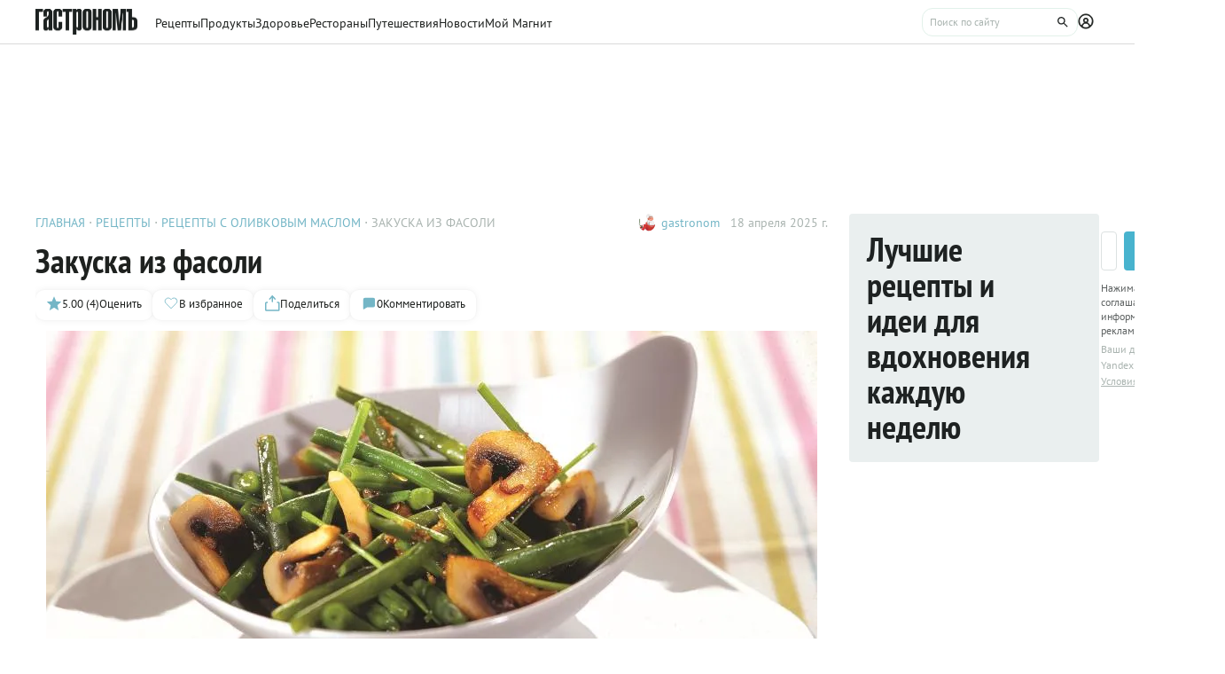

--- FILE ---
content_type: text/html;charset=utf-8
request_url: https://www.gastronom.ru/recipe/4459/zakuska-iz-fasoli
body_size: 32028
content:
<!DOCTYPE html>
    <html lang="ru">
      <head>
        <link rel="stylesheet" type="text/css" href="/assets/static/BaseChip.e2ed0e09.css">
        <link rel="stylesheet" type="text/css" href="/assets/static/AppFooter.c5ae151b.css">
        <link rel="stylesheet" type="text/css" href="/assets/static/BaseTextarea.8e859dbf.css">
        <link rel="stylesheet" type="text/css" href="/assets/static/BaseCheckbox.a56faf37.css">
        <link rel="stylesheet" type="text/css" href="/assets/static/BaseSelect.38523b6c.css">
        <link rel="stylesheet" type="text/css" href="/assets/static/RecaptchaInformation.9a9cd81d.css">
        <link rel="stylesheet" type="text/css" href="/assets/static/VYaCaptcha.b3893089.css">
        <link rel="stylesheet" type="text/css" href="/assets/static/BaseModal.37873c14.css">
        <link rel="stylesheet" type="text/css" href="/assets/static/BaseTitle.373c90f1.css">
        <link rel="stylesheet" type="text/css" href="/assets/static/BaseTooltip.0f9c7e2b.css">
        <link rel="stylesheet" type="text/css" href="/assets/static/useNotification.0259d271.css">
        <link rel="stylesheet" type="text/css" href="/assets/static/BaseAvatar.ee9cdeb7.css">
        <link rel="stylesheet" type="text/css" href="/assets/static/ShareModal.afffcc48.css">
        <link rel="stylesheet" type="text/css" href="/assets/static/ActionButton.fdd69162.css">
        <link rel="stylesheet" type="text/css" href="/assets/static/MaterialCard.73724fe5.css">
        <link rel="stylesheet" type="text/css" href="/assets/static/MaterialCardRecipeExtra.a7fc79d5.css">
        <link rel="stylesheet" type="text/css" href="/assets/static/SubscribeBlock.92e67757.css">
        <link rel="stylesheet" type="text/css" href="/assets/static/padeData.0cd0f7b6.css">
        <link rel="stylesheet" type="text/css" href="/assets/static/BaseBreadcrumbs.d73b7cb7.css">
        <link rel="stylesheet" type="text/css" href="/assets/static/MaterialTitle.77e902dc.css">
        <link rel="stylesheet" type="text/css" href="/assets/static/swiper.1f7d1e38.css">
        <link rel="stylesheet" type="text/css" href="/assets/static/useContentMaterialLinkAnalyticEvents.7dc88c26.css">
        <link rel="stylesheet" type="text/css" href="/assets/static/FormattedContent.b106e3dc.css">
        <link rel="stylesheet" type="text/css" href="/assets/static/slider.f2ccc42a.css">
        <link rel="stylesheet" type="text/css" href="/assets/static/MaterialAdToken.b5781436.css">
        <link rel="stylesheet" type="text/css" href="/assets/static/PollBlock.dea2563e.css">
        <link rel="stylesheet" type="text/css" href="/assets/static/SubscribeSocialMediaBlock.7c89b179.css">
        <link rel="stylesheet" type="text/css" href="/assets/static/BottomBar.bf5d97db.css">
        <link rel="stylesheet" type="text/css" href="/assets/static/RecipeCatalog.7ef42515.css">
        <link rel="stylesheet" type="text/css" href="/assets/static/BrandingUnderlayment.1ed181fe.css">
        <link rel="stylesheet" type="text/css" href="/assets/static/BrandingSlider.c52fe467.css">
        <link rel="stylesheet" type="text/css" href="/assets/static/MaterialPoll.7524a1cf.css">
        <link rel="stylesheet" type="text/css" href="/assets/static/ScrollToTopButton.d4803c73.css">
        <link rel="stylesheet" type="text/css" href="/assets/static/LayoutDefault.c5303491.css">
        <link rel="stylesheet" type="text/css" href="/assets/static/index.page.c451723f.css">
        <link rel="stylesheet" type="text/css" href="/assets/static/PageShell.c2fd4ddb.css">
        <meta charset="UTF-8" />
        <link rel="icon" href="/assets/favicon/favicon.ico" />
        <meta content="IE=edge" http-equiv="X-UA-Compatible">
        <meta content="width=device-width, initial-scale=1" name="viewport">
        <meta name="theme-color" content="#55b7c7">
        <link href="/assets/favicon/favicon.ico" rel="shortcut icon" type="image/vnd.microsoft.icon">
        <link rel="icon" type="image/png" href="/assets/favicon/favicon-16x16.png" sizes="16x16">
        <link rel="icon" type="image/png" href="/assets/favicon/favicon-32x32.png" sizes="32x32">
        <link rel="icon" type="image/png" href="/assets/favicon/favicon-96x96.png" sizes="96x96">
        <link rel="apple-touch-icon" sizes="180x180" href="/assets/favicon/apple-touch-icon.png">
        <meta name="msapplication-TileColor" content="#8e8e8e">
        <link rel="manifest" href="/manifest.webmanifest">
        
        

        <link rel="preconnect" href="https://yandex.ru/ads/system/context.js">
        <link rel="preconnect" href="https://yastatic.net/">
        <link rel="preconnect" href="https://ads.adfox.ru">

        <link rel="preload" as="font" href="/assets/fonts/pt-sans-v17-cyrillic_latin-regular.woff2" crossorigin>
        <link rel="preload" as="font" href="/assets/fonts/pt-sans-v17-cyrillic_latin-700.woff2" crossorigin>
        <link rel="preload" as="font" href="/assets/fonts/pt-sans-narrow-v18-cyrillic_latin-regular.woff2" crossorigin>
        <link rel="preload" as="font" href="/assets/fonts/pt-sans-narrow-v18-cyrillic_latin-700.woff2" crossorigin>
        
        
        
        <title>Закуска из фасоли, пошаговый рецепт с фото на 528 ккал</title>
<link rel="canonical" href="https://www.gastronom.ru/recipe/4459/zakuska-iz-fasoli">
<link rel="amphtml" href="https://www.gastronom.ru/recipe/amp/4459">
<meta property="og:url" content="https://www.gastronom.ru/recipe/4459/zakuska-iz-fasoli">
<meta property="og:site_name" content="www.gastronom.ru">
<meta property="og:title" content="Закуска из фасоли, пошаговый рецепт с фото на 528 ккал">
<meta property="og:description" content="Закуска из фасоли. Вкусный рецепт приготовления с пошаговым описанием, фото и отзывами. Удобный поиск рецептов и кулинарное вдохновение на Gastronom.ru">
<meta property="og:keywords" content="Закуска из фасоли, кулинарные рецепты, пошаговые рецепты, Гастроном, Gastronom">
<meta name="description" content="Закуска из фасоли. Вкусный рецепт приготовления с пошаговым описанием, фото и отзывами. Удобный поиск рецептов и кулинарное вдохновение на Gastronom.ru">
<meta name="keywords" content="Закуска из фасоли, кулинарные рецепты, пошаговые рецепты, Гастроном, Gastronom">
<meta property="og:type" content="article">
<meta property="og:image" content="https://images.gastronom.ru/DqIPlGxBXzqmFcvJQz2yHK_ra8VAz_GHOiiNCHajY30/pr:recipe-cover-image/g:ce/rs:auto:0:0:0/L2Ntcy9hbGwtaW1hZ2VzLzljNWM1ZDNjLWJmNzAtNGQ5NS1hNWY4LTE1YmI5ZTQ0ODEzMS5qcGc.webp">
<script type="application/ld+json">{"@context":"http://schema.org","author":[{"@context":"http://schema.org","@type":"Person","name":"gastronom"}],"headline":"Закуска из фасоли","image":"https://images.gastronom.ru/DqIPlGxBXzqmFcvJQz2yHK_ra8VAz_GHOiiNCHajY30/pr:recipe-cover-image/g:ce/rs:auto:0:0:0/L2Ntcy9hbGwtaW1hZ2VzLzljNWM1ZDNjLWJmNzAtNGQ5NS1hNWY4LTE1YmI5ZTQ0ODEzMS5qcGc.webp","publisher":{"@type":"Organization","@context":"http://schema.org","name":"Гастроном Медиа","url":"https://www.gastronom.ru","logo":{"@type":"ImageObject","url":"https://www.gastronom.ru/content/images/logo-new-all.png","width":"220","height":"56"}},"@type":"Recipe","name":"Закуска из фасоли","recipeCategory":"Второе блюдо","datePublished":"2025-04-17T23:00:35Z","description":"","recipeIngredient":["300 г зеленой стручковой фасоли","чеснок – 2 зубчика","2 ч. л. лимонного сока","10 шампиньонов","75 мл соевого соуса","мед","75 мл оливкового масла","лук зеленый – 1 пучок","масло оливковое – 1 ст.л.","Для заправки:","щепотка молотого перца чили","1 ст. л. тертого корня имбиря"],"recipeInstructions":["Шампиньоны вымыть, крупно нарезать. Разогреть в сковороде оливковое масло, обжарить грибы, 4 мин. Снять с огня.","Фасоль вымыть, опустить на 3 мин. в кипящую подсоленную воду. Переложить шумовкой в миску с холодной водой.\nВ этом рецепте можно использовать консервированную стручковую фасоль.\n","Приготовить заправку. Чеснок очистить, измельчить. Смешать оливковое масло с соевым соусом и  медом. Добавить чеснок, имбирь, чили и лимонный сок. Перемешать.\nВыложить в салатницу грибы и фасоль, полить заправкой и перемешать.\n"],"recipeYield":2,"cookTime":"PT15M","prepTime":"PT","totalTime":"PT15M","nutrition":{"@type":"NutritionInformation","calories":"528.00 ккал","fatContent":"","carbohydrateContent":"","proteinContent":""},"aggregateRating":{"@type":"AggregateRating","ratingValue":5,"bestRating":5,"ratingCount":4,"worstRating":1,"@context":"http://schema.org"}}{"breadcrumb":{"@context":"https://schema.org","@type":"BreadcrumbList","itemListElement":[{"@type":"ListItem","position":1,"item":{"@id":"/","name":"Главная"}},{"@type":"ListItem","position":2,"item":{"@id":"/recipe","name":"Рецепты"}},{"@type":"ListItem","position":3,"item":{"@id":"/group/recepty-s-olivkovym-maslom-3720","name":"Рецепты с оливковым маслом"}},{"@type":"ListItem","position":4,"item":{"@id":"","name":"Закуска из фасоли"}}]}}</script>
<script type="application/ld+json">{"@context":"https://schema.org","@type":"QAPage","mainEntity":{"@type":"Question","dateCreated":"2025-04-17T23:00:35Z","name":"Закуска из фасоли","text":"Особенности рецепта: Закуска из фасоли","author":{"@type":"Person","name":"gastronom"},"acceptedAnswer":{"@type":"Answer","author":{"@type":"Organization","name":"Гастрономъ"},"text":"✅ Сложность: Простые рецепты ✅ Калории: 528.00 ✅ Порций: 2 ✅ Готовка: 15 мин"},"answerCount":1}}</script>
        <script type="text/javascript" async="true">
  (function (m, e, t, r, i, k, a) {
    m[i] =
      m[i] ||
      function () {
        (m[i].a = m[i].a || []).push(arguments);
      };
    m[i].l = 1 * new Date();
    (k = e.createElement(t)),
      (a = e.getElementsByTagName(t)[0]),
      (k.async = 1),
      (k.src = r),
      a.parentNode.insertBefore(k, a);
  })(window, document, "script", "https://mc.yandex.ru/metrika/tag.js", "ym");

  ym("1170515", "init", {
    clickmap: true,
    trackLinks: true,
    accurateTrackBounce: true,
    webvisor: true,
    trackHash: true,
    ecommerce: "dataLayer",
  });

  window.dataLayer = window.dataLayer || [];
</script>
<noscript>
  <div>
    <img
      src="https://mc.yandex.ru/watch/1170515"
      style="position: absolute; left: -9999px"
      alt=""
    />
  </div>
</noscript>

        <!--LiveInternet counter-->
<script type="text/javascript">
  new Image().src =
    "//counter.yadro.ru/hit?r" +
    escape(document.referrer) +
    (typeof screen == "undefined"
      ? ""
      : ";s" +
        screen.width +
        "*" +
        screen.height +
        "*" +
        (screen.colorDepth ? screen.colorDepth : screen.pixelDepth)) +
    ";u" +
    escape(document.URL) +
    ";h" +
    escape(document.title.substring(0, 80)) +
    ";" +
    Math.random(); //-->
</script>
<!--/LiveInternet-->
<script type="text/javascript">
  //<![CDATA[
  live_cl = function (link) {
    var img = new Image(1, 1);
    img.src = "https://www.liveinternet.ru/click?*" + link;
  };
  //]]>
</script>

        <!-- counter-->
<script type="text/javascript">
  var _tmr = window._tmr || (window._tmr = []);
  _tmr.push({ id: "1341924", type: "pageView", start: new Date().getTime() });
  (function (d, w, id) {
    if (d.getElementById(id)) return;
    var ts = d.createElement("script");
    ts.type = "text/javascript";
    ts.async = true;
    ts.id = id;
    ts.src =
      (d.location.protocol === "https:" ? "https:" : "http:") +
      "//top-fwz1.mail.ru/js/code.js";
    var f = function () {
      var s = d.getElementsByTagName("script")[0];
      s.parentNode.insertBefore(ts, s);
    };
    if (w.opera === "[object Opera]") {
      d.addEventListener("DOMContentLoaded", f, false);
    } else {
      f();
    }
  })(document, window, "topmailru-code");
</script>
<!-- Rating@Mail.ru logo -->
<a
  style="
    display: inline-block;
    margin: 17px 5px 0px 5px;
    overflow: hidden;
    vertical-align: top;
    position: absolute;
    left: -9999999px;
  "
  href="http://top.mail.ru/jump?from=1341924"
  target="_blank"
>
  <img
    src="//top-fwz1.mail.ru/counter?id=1341924;t=272;l=1"
    style="border: 0; position: absolute; left: -999999px"
    height="31"
    width="38"
    alt="Рейтинг@Mail.ru"
  />
</a>
<!-- //Rating@Mail.ru logo -->
<!-- //Rating@Mail.ru counter -->
<style>
  a[href^="http://top.mail.ru/jump"]
  {
    position: absolute;
    left: -99999999px;
  }
</style>

        <!-- tns-counter.ru -->
<script type="text/javascript">
  (function (win, doc, cb) {
    (win[cb] = win[cb] || []).push(function () {
      try {
        tnsCounterIdvz_ru = new TNS.TnsCounter({
          account: "idvz_ru",
          tmsec: "gastronom_total",
        });
      } catch (e) {}
    });

    var tnsscript = doc.createElement("script");
    tnsscript.type = "text/javascript";
    tnsscript.async = true;
    tnsscript.src =
      ("https:" === doc.location.protocol ? "https:" : "http:") +
      "//www.tns-counter.ru/tcounter.js";
    var s = doc.getElementsByTagName("script")[0];
    s.parentNode.insertBefore(tnsscript, s);
  })(window, this.document, "tnscounter_callback");
</script>
<noscript>
  <img
    src="//www.tns-counter.ru/V13a****idvz_ru/ru/UTF-8/tmsec=gastronom_total/"
    width="0"
    height="0"
    alt=""
  />
</noscript>
<!--/ tns-counter.ru -->

        <!-- Top.Mail.Ru counter -->
<script type="text/javascript">
  var _tmr = window._tmr || (window._tmr = []);
  _tmr.push({ id: "3374649", type: "pageView", start: new Date().getTime() });
  (function (d, w, id) {
    if (d.getElementById(id)) return;
    var ts = d.createElement("script");
    ts.type = "text/javascript";
    ts.async = true;
    ts.id = id;
    ts.src = "https://top-fwz1.mail.ru/js/code.js";
    var f = function () {
      var s = d.getElementsByTagName("script")[0];
      s.parentNode.insertBefore(ts, s);
    };
    if (w.opera === "[object Opera]") {
      d.addEventListener("DOMContentLoaded", f, false);
    } else {
      f();
    }
  })(document, window, "tmr-code");
</script>
<noscript
  ><div>
    <img
      src="https://top-fwz1.mail.ru/counter?id=3374649;js=na"
      style="position: absolute; left: -9999px"
      alt="Top.Mail.Ru"
    /></div
></noscript>
<!-- /Top.Mail.Ru counter -->

      </head>
      <body class="gastronom-enter">
        <div id="app"><!--[--><!--[--><header class="_root_2gq1g_2"><!--[--><div class="_content_2gq1g_12 _content_mobile_2gq1g_1 _content_recipe_2gq1g_1"><a href="/" class="_logo_2gq1g_43 mainLogo"><img src="/assets/logo.svg" alt="Гастрономъ"></a><nav class="_root_71350_2 _navigation_2gq1g_91"><!--[--><div class="_root_r3twg_2"><a href="/recipe" class="_link_r3twg_8">Рецепты</a><!----></div><div class="_root_r3twg_2"><a href="/product" class="_link_r3twg_8">Продукты</a><!----></div><div class="_root_r3twg_2"><a href="/health" class="_link_r3twg_8">Здоровье</a><!----></div><div class="_root_r3twg_2"><a href="https://www.gastronom.ru/restaurant" class="_link_r3twg_8">Рестораны</a><!----></div><div class="_root_r3twg_2"><a href="https://www.gastronom.ru/travel" class="_link_r3twg_8">Путешествия</a><!----></div><div class="_root_r3twg_2"><a href="/news" class="_link_r3twg_8">Новости</a><!----></div><div class="_root_r3twg_2"><a href="/mymagnit" class="_link_r3twg_8">Мой Магнит</a><!----></div><!--]--></nav><div class="_actions_2gq1g_25 _actions_recipe_2gq1g_1"><!----><form class="_root_o98a8_13 _searchDesktop_2gq1g_82"><label class="_root_1xymk_2 _input_o98a8_2" for="v-0" placeholder="Поиск по сайту" name="query"><!----><span class="_inputWrapper_1xymk_12" data-wrapper><!--[--><!--]--><input id="v-0" class="_input_1xymk_12 _input_o98a8_2" type="text" placeholder="Поиск по сайту" name="query"><!--[--><button class="_root_77hxy_2 _root_icon_77hxy_1 _button_o98a8_7 _button_o98a8_7" data-testid="button" type="button"><!--[--><svg class="_root_1ov20_2"><use href="#icon-search"></use></svg><!--]--></button><!--]--></span><!----></label></form><a class="_root_77hxy_2 _root_icon_77hxy_1 _profileLink_2gq1g_95 _profileLink_2gq1g_95" href="/user/profile" aria-label="Профиль"><!--[--><svg class="_root_1ov20_2 _icon_2gq1g_34"><use href="#icon-profile"></use></svg><!--]--></a><button class="_root_77hxy_2 _root_icon_77hxy_1 _iconButtonMobile_2gq1g_39 _iconButtonMobile_2gq1g_39"><!--[--><svg class="_root_1ov20_2 _icon_2gq1g_34"><use href="#icon-search"></use></svg><!--]--></button><button class="_root_77hxy_2 _root_icon_77hxy_1 _iconButtonMobile_2gq1g_39 _iconButtonMobile_2gq1g_39"><!--[--><svg class="_root_1ov20_2 _icon_2gq1g_34"><use href="#icon-menu"></use></svg><!--]--></button></div></div><div class="_content_2gq1g_12 _content_recipe_2gq1g_1"><!--[--><a class="_root_77hxy_2 _root_icon_77hxy_1 _groupLink_2gq1g_99 _groupLink_2gq1g_99" href="/group/recepty-s-olivkovym-maslom-3720" aria-label="Родительская группа"><!--[--><svg class="_root_1ov20_2 _icon_2gq1g_34"><use href="#icon-arrow-recipe-back"></use></svg><span class="_groupTitle_2gq1g_104">К рецептам  -  Рецепты с оливковым маслом</span><!--]--></a><div class="_logoWrapper_2gq1g_169"><a href="/" class="_logo_2gq1g_43"><img src="/assets/logo.svg" alt="Гастрономъ"></a></div><nav class="_root_71350_2 _navigation_2gq1g_91"><!--[--><div class="_root_r3twg_2"><a href="/recipe" class="_link_r3twg_8">Рецепты</a><!----></div><div class="_root_r3twg_2"><a href="/product" class="_link_r3twg_8">Продукты</a><!----></div><div class="_root_r3twg_2"><a href="/health" class="_link_r3twg_8">Здоровье</a><!----></div><div class="_root_r3twg_2"><a href="https://www.gastronom.ru/restaurant" class="_link_r3twg_8">Рестораны</a><!----></div><div class="_root_r3twg_2"><a href="https://www.gastronom.ru/travel" class="_link_r3twg_8">Путешествия</a><!----></div><div class="_root_r3twg_2"><a href="/news" class="_link_r3twg_8">Новости</a><!----></div><div class="_root_r3twg_2"><a href="/mymagnit" class="_link_r3twg_8">Мой Магнит</a><!----></div><!--]--></nav><div class="_actions_2gq1g_25 _actions_recipe_2gq1g_1"><div class="_fadeMask_2gq1g_193"></div><!----><form class="_root_o98a8_13 _searchDesktop_2gq1g_82"><label class="_root_1xymk_2 _input_o98a8_2" for="v-1" placeholder="Поиск по сайту" name="query"><!----><span class="_inputWrapper_1xymk_12" data-wrapper><!--[--><!--]--><input id="v-1" class="_input_1xymk_12 _input_o98a8_2" type="text" placeholder="Поиск по сайту" name="query"><!--[--><button class="_root_77hxy_2 _root_icon_77hxy_1 _button_o98a8_7 _button_o98a8_7" data-testid="button" type="button"><!--[--><svg class="_root_1ov20_2"><use href="#icon-search"></use></svg><!--]--></button><!--]--></span><!----></label></form><a class="_root_77hxy_2 _root_icon_77hxy_1 _profileLink_2gq1g_95 _profileLink_2gq1g_95" href="/user/profile" aria-label="Профиль"><!--[--><svg class="_root_1ov20_2 _icon_2gq1g_34"><use href="#icon-profile"></use></svg><!--]--></a><button class="_root_77hxy_2 _root_icon_77hxy_1 _iconButtonMobile_2gq1g_39 _iconButtonMobile_hide_2gq1g_1 _iconButtonMobile_2gq1g_39 _iconButtonMobile_hide_2gq1g_1"><!--[--><svg class="_root_1ov20_2 _icon_2gq1g_34"><use href="#icon-search"></use></svg><!--]--></button><button class="_root_77hxy_2 _root_icon_77hxy_1 _iconButtonMobile_2gq1g_39 _iconButtonMobile_hide_2gq1g_1 _iconButtonMobile_2gq1g_39 _iconButtonMobile_hide_2gq1g_1"><!--[--><svg class="_root_1ov20_2 _icon_2gq1g_34"><use href="#icon-menu"></use></svg><!--]--></button></div><!--]--></div><!--]--><!--teleport start--><!--teleport end--></header><div class="_root_i50st_2 _root_gap_i50st_1 _root_margin_i50st_1"><div class="_headerAd_i50st_36"><!----></div><!----><div class="_wrapper_i50st_17"><main class="_content_i50st_28"><!--[--><article itemscope itemtype="http://schema.org/Recipe"><!--teleport start--><!--teleport end--><!----><!----><div class="_root_55mnq_2 _head_1quzk_2"><div class="_top_55mnq_13"><ol itemscope itemtype="https://schema.org/BreadcrumbList" class="_root_1xuh8_2 _crumbs_55mnq_20"><!--[--><li itemprop="itemListElement" itemscope itemtype="https://schema.org/ListItem" class="_crumb_1xuh8_7"><button><a itemprop="item" href="/" class="_link_1xuh8_36" data-testid="link"><span itemprop="name">Главная</span></a><meta itemprop="position" content="1"></button></li><li itemprop="itemListElement" itemscope itemtype="https://schema.org/ListItem" class="_crumb_1xuh8_7"><button><a itemprop="item" href="/recipe" class="_link_1xuh8_36" data-testid="link"><span itemprop="name">Рецепты</span></a><meta itemprop="position" content="2"></button></li><li itemprop="itemListElement" itemscope itemtype="https://schema.org/ListItem" class="_crumb_1xuh8_7"><button><a itemprop="item" href="/group/recepty-s-olivkovym-maslom-3720" class="_link_1xuh8_36" data-testid="link"><span itemprop="name">Рецепты с оливковым маслом</span></a><meta itemprop="position" content="3"></button></li><li itemprop="itemListElement" itemscope itemtype="https://schema.org/ListItem" class="_crumb_1xuh8_7"><button><span itemprop="name">Закуска из фасоли</span><meta itemprop="position" content="4"></button></li><!--]--></ol><div class="_root_1ludw_2 _authorDesktop_55mnq_30"><!--[--><!--[--><a href="/user/profile/gastronom" class="_avatar_1ludw_14" data-testid="link"><div class="_root_ce7ty_2" data-testid="avatar"><img src="https://images.gastronom.ru/DqLCC-2sSZEv1Tv6q3V2sK9tFr70Ca779BGQqKT6qhk/pr:author-avatar/g:ce/rs:auto:0:0:0/L2Ntcy9hbGwtYXV0aG9ycy9iNTNmMDhhNS1iZGE2LTRhNzUtOWM3MC0zNjAzYmQ0YTUyMGIuanBn.webp" class="_image_ce7ty_24"></div></a><a href="/user/profile/gastronom" class="_linkName_1ludw_25" data-testid="link">gastronom <!----></a><!--]--><!--]--><div class="_editButton_1ludw_42"><!--[--><!--]--></div><span class="_date_1ludw_37">18 апреля 2025 г.</span></div></div><!----><div class="_titleWrapper_55mnq_52"><h1 class="_root_ofawm_2 materialTitle" itemprop="name">Закуска из фасоли</h1><!----></div><!----><div class="_root_1ludw_2 _authorMobile_55mnq_42"><!--[--><!--[--><a href="/user/profile/gastronom" class="_avatar_1ludw_14" data-testid="link"><div class="_root_ce7ty_2" data-testid="avatar"><img src="https://images.gastronom.ru/DqLCC-2sSZEv1Tv6q3V2sK9tFr70Ca779BGQqKT6qhk/pr:author-avatar/g:ce/rs:auto:0:0:0/L2Ntcy9hbGwtYXV0aG9ycy9iNTNmMDhhNS1iZGE2LTRhNzUtOWM3MC0zNjAzYmQ0YTUyMGIuanBn.webp" class="_image_ce7ty_24"></div></a><a href="/user/profile/gastronom" class="_linkName_1ludw_25" data-testid="link">gastronom <!----></a><!--]--><!--]--><div class="_editButton_1ludw_42"><!--[--><!--]--></div><span class="_date_1ludw_37">18 апреля 2025 г.</span></div><div class="_root_5f0do_2 _actions_55mnq_74"><div class="_content_5f0do_7 _content_mobile_5f0do_14"><button class="_root_13ldi_2" data-testid="rating"><svg class="_root_1ov20_2 _icon_13ldi_22"><use href="#icon-star"></use></svg><span class="_text_13ldi_27">5.00 (4)</span><span class="_text_13ldi_27">Оценить</span></button><button class="_root_13ldi_2" data-testid="favorite-button"><svg class="_root_1ov20_2 _icon_13ldi_22"><use href="#icon-heart-outline"></use></svg><span class="_text_13ldi_27"></span><span class="_text_13ldi_27">В избранное</span></button><button class="_root_13ldi_2" data-testid="share-button"><svg class="_root_1ov20_2 _icon_13ldi_22"><use href="#icon-share"></use></svg><span class="_text_13ldi_27"></span><span class="_text_13ldi_27">Поделиться</span></button><a class="_root_13ldi_2" href="#comments" data-testid="comment-counter"><svg class="_root_1ov20_2 _icon_13ldi_22"><use href="#icon-comment-menu"></use></svg><span class="_text_13ldi_27">0</span><span class="_text_13ldi_27">Комментировать</span></a></div><!----><!----></div><!----></div><div class="_root_nmbae_2 _cover_1quzk_3"><!----><!----><figure class="_root_5k8so_2"><img src="https://images.gastronom.ru/DqIPlGxBXzqmFcvJQz2yHK_ra8VAz_GHOiiNCHajY30/pr:recipe-cover-image/g:ce/rs:auto:0:0:0/L2Ntcy9hbGwtaW1hZ2VzLzljNWM1ZDNjLWJmNzAtNGQ5NS1hNWY4LTE1YmI5ZTQ0ODEzMS5qcGc.webp" alt="3852.jpg" class="_image_5k8so_11" itemprop="image"><figcaption class="_caption_5k8so_17"><i>3852.jpg</i><!----></figcaption></figure><a href="#recipeIngredients" class="_root_15r51_2 _anchorLink_nmbae_13"> К рецепту <svg class="_root_1ov20_2 _icon_15r51_17"><use href="#icon-arrow"></use></svg></a></div><!----><div class="_root_1prcq_2 _recipeInformation_1quzk_23"><div class="_text_1prcq_11"> Сложность: <span class="_bold_1prcq_17">Простые рецепты</span></div><div itemscope itemtype="https://schema.org/NutritionInformation" class="_text_1prcq_11"> Калории: <meta itemprop="calories" content="528.00 ккал/порция"><span class="_bold_1prcq_17">528.00 ккал/порция </span></div><div itemprop="recipeYield" class="_text_1prcq_11"> Порций: <span class="_bold_1prcq_17">2</span></div><div class="_text_1prcq_11"> Готовка: <span class="_bold_1prcq_17"><meta itemprop="cookTime" content="PT15M"> 15 мин</span></div><!----><meta itemprop="totalTIme" content="PT15M"><!----></div><div class="_root_1178o_2 _tags_1quzk_30"><!--[--><span class="_tag_1178o_9" data-testid="Обед-link"><a href="/group/obed-recepty-3215">Обед</a></span><span class="_tag_1178o_9" data-testid="Второе блюдо-link"><a href="/group/vtorye-blyuda-3211">Второе блюдо</a></span><span class="_tag_1178o_9" data-testid="строго-link"><span>Вегетарианство: Строго</span></span><span class="_tag_1178o_9" data-testid="Вегетарианство-link"><a href="/group/vegetarianskie-recepty-3306">Вегетарианство</a></span><!--]--></div><span></span><div class="_root_1e2lm_2 _ingredients_1quzk_32"><div class="_head_1e2lm_12"><div class="_root_ywil9_2 _title_1e2lm_8" id="recipeIngredients"><span class="_title_ywil9_12">ИНГРЕДИЕНТЫ НА 2 ПОРЦИИ</span><!--[--><!--]--></div><!----></div><!--[--><div class="_step_1e2lm_19"><!----><!--[--><!--[--><div itemprop="recipeIngredient"><span>300 г зеленой стручковой фасоли</span></div><!--]--><!--[--><div itemprop="recipeIngredient"><span>чеснок – 2 зубчика</span></div><!--]--><!--[--><div itemprop="recipeIngredient"><span>2 ч. л. лимонного сока</span></div><!--]--><!--[--><div itemprop="recipeIngredient"><span>10 шампиньонов</span></div><!--]--><!--[--><div itemprop="recipeIngredient"><span>75 мл соевого соуса</span></div><!--]--><!--[--><div itemprop="recipeIngredient"><span>мед</span></div><!--]--><!--[--><div itemprop="recipeIngredient"><span>75 мл оливкового масла</span></div><!--]--><!--[--><div itemprop="recipeIngredient"><span>лук зеленый – 1 пучок</span></div><!--]--><!--[--><div itemprop="recipeIngredient"><span>масло оливковое – 1 ст.л.</span></div><!--]--><!--[--><div itemprop="recipeIngredient"><span>Для заправки:</span></div><!--]--><!--[--><div itemprop="recipeIngredient"><span>щепотка молотого перца чили</span></div><!--]--><!--[--><div itemprop="recipeIngredient"><span>1 ст. л. тертого корня имбиря</span></div><!--]--><!--]--></div><!--]--><div class="_controls_1e2lm_32"><a class="_root_77hxy_2 _root_outline_77hxy_1" href="/recipe/measures"><!--[--> Таблица мер и весов <!--]--></a></div></div><!----><!----><span></span><div id="steps" itemprop="recipeInstructions" class="_root_pslch_2 _steps_1quzk_24"><div class="_root_ywil9_2"><span class="_title_ywil9_12">РЕЦЕПТ ПРИГОТОВЛЕНИЯ</span><!--[--><!--]--></div><div class="_root_1ntu5_2"><button class="_root_6jljx_2"><div class="_switch_6jljx_14"><div class="_circle_6jljx_26"></div></div><span class="_label_6jljx_36">Негаснущий экран</span></button><span data-v-tippy><!--[--><button class="_button_sygwt_12"><svg class="_root_1ov20_2 _icon_sygwt_16"><use href="#icon-question-circle"></use></svg></button><!--]--><span style="display:none;" class=""><div class="_root_sygwt_2">Нажмите, чтобы экран не гас, пока вы готовите. 
    
   Экран вернется в привычный режим, когда вы покинете страницу или отключите функцию
  </div></span></span></div><!--[--><div><div class="_editorjsContent_s0mz7_2"><!--[--><h2>Шаг 1</h2><div><figure   >
        <img src="https://images.gastronom.ru/eUspy7CMuIddIUJAIL7Wb0AM9pdHEe9etYUg-nUosmw/pr:recipe-step-image/g:ce/rs:auto:0:0:0/L2Ntcy9hbGwtaW1hZ2VzL2M4NWVkYWI4LWI2MzMtNGZjNi04ZmEwLTNiYjA5YzcwMzg3MC5qcGc.webp" loading="lazy" alt="" />
        
      </figure>
<p>Шампиньоны вымыть, крупно нарезать. Разогреть в сковороде оливковое масло, обжарить грибы, 4 мин. Снять с огня.</p></div><!--]--></div><!----></div><div><div class="_editorjsContent_s0mz7_2"><!--[--><h2>Шаг 2</h2><div><figure   >
        <img src="https://images.gastronom.ru/eYHYL57bw3wYDNX75dDxc1zViTZTq-83acXTtC_Cxos/pr:recipe-step-image/g:ce/rs:auto:0:0:0/L2Ntcy9hbGwtaW1hZ2VzLzU4MGRmMDQ4LWY1YjItNGFhNi05ZGNhLTBjMTk4NWY4NjJlOS5qcGc.webp" loading="lazy" alt="" />
        
      </figure>
<p>Фасоль вымыть, опустить на 3 мин. в кипящую подсоленную воду. Переложить шумовкой в миску с холодной водой.
В этом рецепте можно использовать консервированную стручковую фасоль.
</p></div><!--]--></div><!----></div><div><div class="_editorjsContent_s0mz7_2"><!--[--><h2>Шаг 3</h2><div><figure   >
        <img src="https://images.gastronom.ru/PA54M0RYx4OF1vWnCPTAdm4izY4Z7koIp-FaQNzSlYM/pr:recipe-step-image/g:ce/rs:auto:0:0:0/L2Ntcy9hbGwtaW1hZ2VzLzA3YmNhOTAzLWI1MDItNDc4My04MmVjLTg2MzIyN2U1YWQzNy5qcGc.webp" loading="lazy" alt="" />
        
      </figure>
<p>Приготовить заправку. Чеснок очистить, измельчить. Смешать оливковое масло с соевым соусом и  медом. Добавить чеснок, имбирь, чили и лимонный сок. Перемешать.
Выложить в салатницу грибы и фасоль, полить заправкой и перемешать.
</p></div><!--]--></div><!----></div><!--]--></div><span></span><!----><!----><!----><div class="_root_16lyh_2 _information_1quzk_11"><span> Если вы заметили ошибку или неточность, пожалуйста, <button class="_feedbackButton_16lyh_11"> сообщите нам</button>. </span><!----><span> Источник: &quot;Школа гастронома&quot;<span>,  #20 (70), 2006</span></span><!----></div><!----><div class="_root_1xet0_2 _keywords_1quzk_29"><!----><div class=""><!--[--><a href="/group/poleznye-recepty-s-fasolju-3493" class="_tag_1xet0_14" data-testid="link"> #фасоль</a><a href="/group/shampinony-2766" class="_tag_1xet0_14" data-testid="link"> #шампиньоны</a><a href="/group/recepty-salatov-3225" class="_tag_1xet0_14" data-testid="link"> #салаты</a><!--]--></div></div><div id="rating" class="_rating_1quzk_31"><!--[--><!--]--></div><div class="_additional_1quzk_15"><div><!--[--><!--]--></div><div id="similarMaterials" class="_root_1uw95_2" data-testid="similar-pages-block"><div class="_root_ywil9_2"><span class="_title_ywil9_12">ПОХОЖИЕ МАТЕРИАЛЫ</span><!--[--><!--]--></div><div class="_cards_1uw95_8"><!--[--><!--[--><div class="_group_desktop_oa553_2 undefined"><!--[--><!--]--><a href="/recipe/25378/zakuska-iz-chernoj-fasoli-s-kukuruzoj-i-nopale" data-testid="link" class="_link_oa553_14"><img class="_cover_oa553_33" src="https://images.gastronom.ru/ueGTcrezHO7cIsOVD32LqfdhkvEMOigbPCHMBPdIS6w/pr:recipe-preview-image/g:ce/rs:auto:280:157:0/L2Ntcy9hbGwtaW1hZ2VzL2Q5MmQ1YjYxLTE3NDgtNDVlYy1iODk0LTQ1NmFiMDFmMDI1Yi5qcGc.webp" srcset="https://images.gastronom.ru/UnPXC3KNCOf3z5s5omNt1032VGPvGhtTe36yBBIaI9U/pr:recipe-preview-image/g:ce/rs:auto:560:314:0/L2Ntcy9hbGwtaW1hZ2VzL2Q5MmQ1YjYxLTE3NDgtNDVlYy1iODk0LTQ1NmFiMDFmMDI1Yi5qcGc.webp 2x" alt="Закуска из черной фасоли с кукурузой и нопале" data-testid="image" loading="lazy"><div><!----></div><!----><!----><!----></a><div class="_content_oa553_18"><div class="_top_oa553_188"><!--[--><div class="_categories_oa553_91"><a class="_category_oa553_95" href="/group/ovoshchnye-myasnye-i-rybnye-blyuda-s-kukuruzoj-1826">РЕЦЕПТ</a></div><!--]--><a href="/recipe/25378/zakuska-iz-chernoj-fasoli-s-kukuruzoj-i-nopale" class="_name_oa553_19"><span>Закуска из черной фасоли с кукурузой и нопале</span></a><p class="_description_oa553_169">Если вы решили устроить вечер мексиканско-российской дружбы (с нашей стороны - вы, с мексиканской - текила), обязательно сделайте эту закуску. Поставьте рядом мисочку с гуакамоле, мисочку хорошей сметаны с нарезанным зеленым луком, оставшимся от этого рецепта, и побольше кукурузных чипсов. Очень сплачивает.</p></div><div class="_bottom_oa553_194"><!--[--><div class="_root_s9zs7_2"><button class="_root_nd2lu_2 _root_small_nd2lu_1"><span class="_starsWrapper_nd2lu_31"><span class="_starsRating_nd2lu_36" style="width:100%;"><!--[--><svg class="_root_1ov20_2 _star_nd2lu_10 _star_golden_nd2lu_1"><use href="#icon-star"></use></svg><svg class="_root_1ov20_2 _star_nd2lu_10 _star_golden_nd2lu_1"><use href="#icon-star"></use></svg><svg class="_root_1ov20_2 _star_nd2lu_10 _star_golden_nd2lu_1"><use href="#icon-star"></use></svg><svg class="_root_1ov20_2 _star_nd2lu_10 _star_golden_nd2lu_1"><use href="#icon-star"></use></svg><svg class="_root_1ov20_2 _star_nd2lu_10 _star_golden_nd2lu_1"><use href="#icon-star"></use></svg><!--]--></span><span class="_stars_nd2lu_31"><!----><!--[--><svg class="_root_1ov20_2 _star_nd2lu_10"><use href="#icon-star"></use></svg><svg class="_root_1ov20_2 _star_nd2lu_10"><use href="#icon-star"></use></svg><svg class="_root_1ov20_2 _star_nd2lu_10"><use href="#icon-star"></use></svg><svg class="_root_1ov20_2 _star_nd2lu_10"><use href="#icon-star"></use></svg><svg class="_root_1ov20_2 _star_nd2lu_10"><use href="#icon-star"></use></svg><!--]--><!----></span></span><div class="_info_nd2lu_14"><span class="_rating_nd2lu_68" data-testid="rating">5</span><span data-testid="votersCount">(3)</span></div></button><div class="_timer_s9zs7_14"><svg class="_root_1ov20_2 _icon_s9zs7_9"><use href="#icon-timer"></use></svg><div class="_text_s9zs7_20">10 мин</div></div></div><!----><!--]--><a href="/user/profile/gastronom" class="_author_oa553_200"><div class="_root_ce7ty_2 _avatar_oa553_154"><img src="https://images.gastronom.ru/QQ1sNYfhzVbrV_kAxRoikhIKaD5RV1TcTr2H94X1krM/g:ce/g:ce/rs:auto:0:0:0/LzIwMTQxMDMxLzNiMGUzN2IuanBn.webp" class="_image_ce7ty_24"></div><p class="_authorName_oa553_210"> gastronom <!----></p></a></div></div></div><!----><!--]--><!--[--><div class="_group_desktop_oa553_2 undefined"><!--[--><!--]--><a href="/recipe/27383/zakuska-iz-fasoli-i-ovoshchej" data-testid="link" class="_link_oa553_14"><img class="_cover_oa553_33" src="https://images.gastronom.ru/V7crFuWYJ7Rj_vHOTGe2Po3N34ju9hkqDyPMW3cTvcw/pr:recipe-preview-image/g:ce/rs:auto:280:157:0/L2Ntcy9hbGwtaW1hZ2VzL2NmNDY5YTNhLWE5MDAtNDdlZS1hMTljLThhNzA2ZmFkZmM0NC5qcGc.webp" srcset="https://images.gastronom.ru/ZlxXhI-I2teYSxQ-J-291v6AAhwoL1xvsrM0jy3ppyE/pr:recipe-preview-image/g:ce/rs:auto:560:314:0/L2Ntcy9hbGwtaW1hZ2VzL2NmNDY5YTNhLWE5MDAtNDdlZS1hMTljLThhNzA2ZmFkZmM0NC5qcGc.webp 2x" alt="Закуска из фасоли и овощей" data-testid="image" loading="lazy"><div><!----></div><!----><!----><!----></a><div class="_content_oa553_18"><div class="_top_oa553_188"><!--[--><div class="_categories_oa553_91"><a class="_category_oa553_95" href="/group/postnye-recepty-postnyj-stol-1285">РЕЦЕПТ</a></div><!--]--><a href="/recipe/27383/zakuska-iz-fasoli-i-ovoshchej" class="_name_oa553_19"><span>Закуска из фасоли и овощей</span></a><p class="_description_oa553_169">Приготовить в пост какую-нибудь красивую закуску не так просто. Майонезом не промажешь, яйцами не слепишь, в бекон не завернешь. Но, оказывается, можно справиться при помощи фасоли и разноцветных овощей!</p></div><div class="_bottom_oa553_194"><!--[--><div class="_root_s9zs7_2"><button class="_root_nd2lu_2 _root_small_nd2lu_1"><span class="_starsWrapper_nd2lu_31"><span class="_starsRating_nd2lu_36" style="width:100%;"><!--[--><svg class="_root_1ov20_2 _star_nd2lu_10 _star_golden_nd2lu_1"><use href="#icon-star"></use></svg><svg class="_root_1ov20_2 _star_nd2lu_10 _star_golden_nd2lu_1"><use href="#icon-star"></use></svg><svg class="_root_1ov20_2 _star_nd2lu_10 _star_golden_nd2lu_1"><use href="#icon-star"></use></svg><svg class="_root_1ov20_2 _star_nd2lu_10 _star_golden_nd2lu_1"><use href="#icon-star"></use></svg><svg class="_root_1ov20_2 _star_nd2lu_10 _star_golden_nd2lu_1"><use href="#icon-star"></use></svg><!--]--></span><span class="_stars_nd2lu_31"><!----><!--[--><svg class="_root_1ov20_2 _star_nd2lu_10"><use href="#icon-star"></use></svg><svg class="_root_1ov20_2 _star_nd2lu_10"><use href="#icon-star"></use></svg><svg class="_root_1ov20_2 _star_nd2lu_10"><use href="#icon-star"></use></svg><svg class="_root_1ov20_2 _star_nd2lu_10"><use href="#icon-star"></use></svg><svg class="_root_1ov20_2 _star_nd2lu_10"><use href="#icon-star"></use></svg><!--]--><!----></span></span><div class="_info_nd2lu_14"><span class="_rating_nd2lu_68" data-testid="rating">5</span><span data-testid="votersCount">(4)</span></div></button><div class="_timer_s9zs7_14"><svg class="_root_1ov20_2 _icon_s9zs7_9"><use href="#icon-timer"></use></svg><div class="_text_s9zs7_20">9 ч</div></div></div><!----><!--]--><a href="/user/profile/gastronom" class="_author_oa553_200"><div class="_root_ce7ty_2 _avatar_oa553_154"><img src="https://images.gastronom.ru/QQ1sNYfhzVbrV_kAxRoikhIKaD5RV1TcTr2H94X1krM/g:ce/g:ce/rs:auto:0:0:0/LzIwMTQxMDMxLzNiMGUzN2IuanBn.webp" class="_image_ce7ty_24"></div><p class="_authorName_oa553_210"> gastronom <!----></p></a></div></div></div><!----><!--]--><!--[--><div class="_group_desktop_oa553_2 undefined"><!--[--><!--]--><a href="/recipe/22947/zakuska-iz-fasoli-s-greckimi-orehami-i-cheremshoj" data-testid="link" class="_link_oa553_14"><img class="_cover_oa553_33" src="https://images.gastronom.ru/C40hbcg2XGhE8FyTXJuliI8_jnz8hfOfKnteIB_tT1Y/pr:recipe-preview-image/g:ce/rs:auto:280:157:0/L2Ntcy9hbGwtaW1hZ2VzLzBjMDA0ZTg1LTM1YmEtNGZlOC1hYzY0LTJmNmE4ZmYwZjE4NC5qcGc.webp" srcset="https://images.gastronom.ru/alNSstMQ-Qrkxg7dE5zdJT9NvlM4sjqY-PuTa4JS_Nw/pr:recipe-preview-image/g:ce/rs:auto:560:314:0/L2Ntcy9hbGwtaW1hZ2VzLzBjMDA0ZTg1LTM1YmEtNGZlOC1hYzY0LTJmNmE4ZmYwZjE4NC5qcGc.webp 2x" alt="Закуска из фасоли с грецкими орехами и черемшой" data-testid="image" loading="lazy"><div><!----></div><!----><!----><!----></a><div class="_content_oa553_18"><div class="_top_oa553_188"><!--[--><div class="_categories_oa553_91"><a class="_category_oa553_95" href="/group/fasol-recepty-2751">РЕЦЕПТ</a></div><!--]--><a href="/recipe/22947/zakuska-iz-fasoli-s-greckimi-orehami-i-cheremshoj" class="_name_oa553_19"><span>Закуска из фасоли с грецкими орехами и черемшой</span></a><!----></div><div class="_bottom_oa553_194"><!--[--><div class="_root_s9zs7_2"><button class="_root_nd2lu_2 _root_small_nd2lu_1"><span class="_starsWrapper_nd2lu_31"><span class="_starsRating_nd2lu_36" style="width:100%;"><!--[--><svg class="_root_1ov20_2 _star_nd2lu_10 _star_golden_nd2lu_1"><use href="#icon-star"></use></svg><svg class="_root_1ov20_2 _star_nd2lu_10 _star_golden_nd2lu_1"><use href="#icon-star"></use></svg><svg class="_root_1ov20_2 _star_nd2lu_10 _star_golden_nd2lu_1"><use href="#icon-star"></use></svg><svg class="_root_1ov20_2 _star_nd2lu_10 _star_golden_nd2lu_1"><use href="#icon-star"></use></svg><svg class="_root_1ov20_2 _star_nd2lu_10 _star_golden_nd2lu_1"><use href="#icon-star"></use></svg><!--]--></span><span class="_stars_nd2lu_31"><!----><!--[--><svg class="_root_1ov20_2 _star_nd2lu_10"><use href="#icon-star"></use></svg><svg class="_root_1ov20_2 _star_nd2lu_10"><use href="#icon-star"></use></svg><svg class="_root_1ov20_2 _star_nd2lu_10"><use href="#icon-star"></use></svg><svg class="_root_1ov20_2 _star_nd2lu_10"><use href="#icon-star"></use></svg><svg class="_root_1ov20_2 _star_nd2lu_10"><use href="#icon-star"></use></svg><!--]--><!----></span></span><div class="_info_nd2lu_14"><span class="_rating_nd2lu_68" data-testid="rating">5</span><span data-testid="votersCount">(3)</span></div></button><div class="_timer_s9zs7_14"><svg class="_root_1ov20_2 _icon_s9zs7_9"><use href="#icon-timer"></use></svg><div class="_text_s9zs7_20">2 ч 30 мин</div></div></div><!----><!--]--><a href="/user/profile/pupek@list.ru" class="_author_oa553_200"><div class="_root_ce7ty_2 _avatar_oa553_154"><img src="https://images.gastronom.ru/gL1ukSAopn00vLZPUXV3yWxoXngm9qp1sEzBL_MFvVA/g:ce/g:ce/rs:auto:0:0:0/LzIwMTYwNDExL2ViZTUxYTguanBlZw.webp" class="_image_ce7ty_24"></div><p class="_authorName_oa553_210">Ася Заболотская  <!----></p></a></div></div></div><div class="_wrapper_153n2_2 _subscribe_1uw95_16"><div class="_root_153n2_11"><div class="_content_153n2_22"><span class="_title_153n2_31">Лучшие рецепты и идеи для вдохновения каждую неделю</span><div class=""><div class="_form_153n2_39"><label class="_root_1xymk_2 _input_153n2_51" for="v-2" placeholder="Оставить email"><!----><span class="_inputWrapper_1xymk_12" data-wrapper><!--[--><!--]--><input id="v-2" class="_input_1xymk_12 _input_153n2_51" type="email" placeholder="Оставить email"><!--[--><!--]--></span><!----></label><button class="_root_77hxy_2 _root_block_77hxy_1 _button_153n2_78 _button_153n2_78"><!--[--> Подписаться <!--]--></button></div><p class="_consent_153n2_96"> Нажимая на кнопку, я соглашаюсь получать информационные и рекламные материалы </p><div class="_root_5u48w_2 _recaptcha_153n2_16"> Ваши данные защищены Yandex SmartCaptcha <div></div></div><div class="captcha" data-v-6a0e3ab4><div data-v-6a0e3ab4></div></div></div></div></div></div><!--]--><!--[--><div class="_group_desktop_oa553_2 undefined"><!--[--><!--]--><a href="/recipe/18658/goryachie-fasolevye-zakuski" data-testid="link" class="_link_oa553_14"><img class="_cover_oa553_33" src="https://images.gastronom.ru/vd2Hah4BiInCOUGV2em4uvBIpnUCt__Ig05DPEtzTH0/pr:recipe-preview-image/g:ce/rs:auto:280:157:0/L2Ntcy9hbGwtaW1hZ2VzLzQ5MWE5NjYwLTIwNjEtNDM3MS1hYWU2LTVlYzJkODJmOWQ2OS5qcGc.webp" srcset="https://images.gastronom.ru/4bCvaFkocBmwc39GGhcAuVigO5QGmSJSGoH-exUX2P4/pr:recipe-preview-image/g:ce/rs:auto:560:314:0/L2Ntcy9hbGwtaW1hZ2VzLzQ5MWE5NjYwLTIwNjEtNDM3MS1hYWU2LTVlYzJkODJmOWQ2OS5qcGc.webp 2x" alt="Горячие фасолевые закуски" data-testid="image" loading="lazy"><div><!----></div><!----><!----><!----></a><div class="_content_oa553_18"><div class="_top_oa553_188"><!--[--><div class="_categories_oa553_91"><a class="_category_oa553_95" href="/group/fasol-recepty-2751">РЕЦЕПТ</a></div><!--]--><a href="/recipe/18658/goryachie-fasolevye-zakuski" class="_name_oa553_19"><span>Горячие фасолевые закуски</span></a><!----></div><div class="_bottom_oa553_194"><!--[--><div class="_root_s9zs7_2"><button class="_root_nd2lu_2 _root_small_nd2lu_1"><span class="_starsWrapper_nd2lu_31"><span class="_starsRating_nd2lu_36" style="width:100%;"><!--[--><svg class="_root_1ov20_2 _star_nd2lu_10 _star_golden_nd2lu_1"><use href="#icon-star"></use></svg><svg class="_root_1ov20_2 _star_nd2lu_10 _star_golden_nd2lu_1"><use href="#icon-star"></use></svg><svg class="_root_1ov20_2 _star_nd2lu_10 _star_golden_nd2lu_1"><use href="#icon-star"></use></svg><svg class="_root_1ov20_2 _star_nd2lu_10 _star_golden_nd2lu_1"><use href="#icon-star"></use></svg><svg class="_root_1ov20_2 _star_nd2lu_10 _star_golden_nd2lu_1"><use href="#icon-star"></use></svg><!--]--></span><span class="_stars_nd2lu_31"><!----><!--[--><svg class="_root_1ov20_2 _star_nd2lu_10"><use href="#icon-star"></use></svg><svg class="_root_1ov20_2 _star_nd2lu_10"><use href="#icon-star"></use></svg><svg class="_root_1ov20_2 _star_nd2lu_10"><use href="#icon-star"></use></svg><svg class="_root_1ov20_2 _star_nd2lu_10"><use href="#icon-star"></use></svg><svg class="_root_1ov20_2 _star_nd2lu_10"><use href="#icon-star"></use></svg><!--]--><!----></span></span><div class="_info_nd2lu_14"><span class="_rating_nd2lu_68" data-testid="rating">5</span><span data-testid="votersCount">(3)</span></div></button><div class="_timer_s9zs7_14"><svg class="_root_1ov20_2 _icon_s9zs7_9"><use href="#icon-timer"></use></svg><div class="_text_s9zs7_20">15 мин</div></div></div><!----><!--]--><a href="/user/profile/gastronom" class="_author_oa553_200"><div class="_root_ce7ty_2 _avatar_oa553_154"><img src="https://images.gastronom.ru/QQ1sNYfhzVbrV_kAxRoikhIKaD5RV1TcTr2H94X1krM/g:ce/g:ce/rs:auto:0:0:0/LzIwMTQxMDMxLzNiMGUzN2IuanBn.webp" class="_image_ce7ty_24"></div><p class="_authorName_oa553_210"> gastronom <!----></p></a></div></div></div><!----><!--]--><!--[--><div class="_group_desktop_oa553_2 undefined"><!--[--><!--]--><a href="/recipe/33246/zakuska-a-lya-lobio" data-testid="link" class="_link_oa553_14"><img class="_cover_oa553_33" src="https://images.gastronom.ru/uVu8_mcyKDd7r397wDgoYMeXds-Clyr7j0nG5mXZaY4/pr:recipe-preview-image/g:ce/rs:auto:280:157:0/L2Ntcy9hbGwtaW1hZ2VzLzBmNDRiYjZhLWNmMjEtNGRmNy05OGJlLTdjOGE5MGM1NGEzZi5qcGc.webp" srcset="https://images.gastronom.ru/rft3xGfYgDn6LYfwIuN0aYpf2ecm7b-2r9Ky-ASXePI/pr:recipe-preview-image/g:ce/rs:auto:560:314:0/L2Ntcy9hbGwtaW1hZ2VzLzBmNDRiYjZhLWNmMjEtNGRmNy05OGJlLTdjOGE5MGM1NGEzZi5qcGc.webp 2x" alt="Закуска а-ля лобио" data-testid="image" loading="lazy"><div><!----></div><!----><!----><!----></a><div class="_content_oa553_18"><div class="_top_oa553_188"><!--[--><div class="_categories_oa553_91"><a class="_category_oa553_95" href="/group/bljuda-s-tomatnoj-pastoj-3731">РЕЦЕПТ</a></div><!--]--><a href="/recipe/33246/zakuska-a-lya-lobio" class="_name_oa553_19"><span>Закуска а-ля лобио</span></a><p class="_description_oa553_169">Делала с консервированной фасолью и без кинзы.</p></div><div class="_bottom_oa553_194"><!--[--><div class="_root_s9zs7_2"><button class="_root_nd2lu_2 _root_small_nd2lu_1"><span class="_starsWrapper_nd2lu_31"><span class="_starsRating_nd2lu_36" style="width:100%;"><!--[--><svg class="_root_1ov20_2 _star_nd2lu_10 _star_golden_nd2lu_1"><use href="#icon-star"></use></svg><svg class="_root_1ov20_2 _star_nd2lu_10 _star_golden_nd2lu_1"><use href="#icon-star"></use></svg><svg class="_root_1ov20_2 _star_nd2lu_10 _star_golden_nd2lu_1"><use href="#icon-star"></use></svg><svg class="_root_1ov20_2 _star_nd2lu_10 _star_golden_nd2lu_1"><use href="#icon-star"></use></svg><svg class="_root_1ov20_2 _star_nd2lu_10 _star_golden_nd2lu_1"><use href="#icon-star"></use></svg><!--]--></span><span class="_stars_nd2lu_31"><!----><!--[--><svg class="_root_1ov20_2 _star_nd2lu_10"><use href="#icon-star"></use></svg><svg class="_root_1ov20_2 _star_nd2lu_10"><use href="#icon-star"></use></svg><svg class="_root_1ov20_2 _star_nd2lu_10"><use href="#icon-star"></use></svg><svg class="_root_1ov20_2 _star_nd2lu_10"><use href="#icon-star"></use></svg><svg class="_root_1ov20_2 _star_nd2lu_10"><use href="#icon-star"></use></svg><!--]--><!----></span></span><div class="_info_nd2lu_14"><span class="_rating_nd2lu_68" data-testid="rating">5</span><span data-testid="votersCount">(2)</span></div></button><div class="_timer_s9zs7_14"><svg class="_root_1ov20_2 _icon_s9zs7_9"><use href="#icon-timer"></use></svg><div class="_text_s9zs7_20">40 мин</div></div></div><!----><!--]--><a href="/user/profile/мама м. и а." class="_author_oa553_200"><div class="_root_ce7ty_2 _avatar_oa553_154"><img src="https://images.gastronom.ru/BwMTpnKlv-Cw8KQU-TUtdsTUOXDCA7HN6gJiXTW2g9c/g:ce/g:ce/rs:auto:0:0:0/LzIwMTUwMjIwLzE5MjAxYmQuanBn.webp" class="_image_ce7ty_24"></div><p class="_authorName_oa553_210">Елена Некрасова <!----></p></a></div></div></div><!----><!--]--><!--[--><div class="_group_desktop_oa553_2 undefined"><!--[--><!--]--><a href="/recipe/58975/tursha-iz-struchkovoj-fasoli" data-testid="link" class="_link_oa553_14"><img class="_cover_oa553_33" src="https://images.gastronom.ru/No7ajBfLtxA6HBk5sYEvYYiy2H-8bFlGGv_kEaZyCqU/pr:recipe-preview-image/g:ce/rs:auto:280:157:0/L2Ntcy9hbGwtaW1hZ2VzL2I2MTBjZjQ1LWFiMzgtNGQ4OC1iOGE4LTE1NzVhODk1YzdlMS5qcGc.webp" srcset="https://images.gastronom.ru/mH1i_ro_KCpVyCH_6XB5Xe7xJTDhl8R60J6MsPwdOk4/pr:recipe-preview-image/g:ce/rs:auto:560:314:0/L2Ntcy9hbGwtaW1hZ2VzL2I2MTBjZjQ1LWFiMzgtNGQ4OC1iOGE4LTE1NzVhODk1YzdlMS5qcGc.webp 2x" alt="Турша из стручковой фасоли" data-testid="image" loading="lazy"><div><!----></div><!----><!----><!----></a><div class="_content_oa553_18"><div class="_top_oa553_188"><!--[--><div class="_categories_oa553_91"><a class="_category_oa553_95" href="/group/struchkovaya-fasol-zelyonaya-fasol-3081">РЕЦЕПТ</a></div><!--]--><a href="/recipe/58975/tursha-iz-struchkovoj-fasoli" class="_name_oa553_19"><span>Турша из стручковой фасоли</span></a><p class="_description_oa553_169">Турша из стручковой фасоли — традиционная армянская закуска, очень вкусная и острая. Готовится она путем ферментирования, то есть, квашения. Да-да, тем же способом, который мы используем, заготавливая на зиму капусту или огурцы! Кстати, на Кавказе эту закуску делают из особого сорта фасоли, туршевой. Но если вы будете использовать обычную стручковую, получится тоже прекрасно. Рецепт приготовления турши не слишком сложен, однако быстрым его не назовешь: процесс ферментирования требует времени. Но когда вы попробуете готовую туршу, то не пожалеете ни об одной потраченной минуте.</p></div><div class="_bottom_oa553_194"><!--[--><div class="_root_s9zs7_2"><button class="_root_nd2lu_2 _root_small_nd2lu_1"><span class="_starsWrapper_nd2lu_31"><span class="_starsRating_nd2lu_36" style="width:98.4%;"><!--[--><svg class="_root_1ov20_2 _star_nd2lu_10 _star_golden_nd2lu_1"><use href="#icon-star"></use></svg><svg class="_root_1ov20_2 _star_nd2lu_10 _star_golden_nd2lu_1"><use href="#icon-star"></use></svg><svg class="_root_1ov20_2 _star_nd2lu_10 _star_golden_nd2lu_1"><use href="#icon-star"></use></svg><svg class="_root_1ov20_2 _star_nd2lu_10 _star_golden_nd2lu_1"><use href="#icon-star"></use></svg><svg class="_root_1ov20_2 _star_nd2lu_10 _star_golden_nd2lu_1"><use href="#icon-star"></use></svg><!--]--></span><span class="_stars_nd2lu_31"><!----><!--[--><svg class="_root_1ov20_2 _star_nd2lu_10"><use href="#icon-star"></use></svg><svg class="_root_1ov20_2 _star_nd2lu_10"><use href="#icon-star"></use></svg><svg class="_root_1ov20_2 _star_nd2lu_10"><use href="#icon-star"></use></svg><svg class="_root_1ov20_2 _star_nd2lu_10"><use href="#icon-star"></use></svg><svg class="_root_1ov20_2 _star_nd2lu_10"><use href="#icon-star"></use></svg><!--]--><!----></span></span><div class="_info_nd2lu_14"><span class="_rating_nd2lu_68" data-testid="rating">4.92</span><span data-testid="votersCount">(13)</span></div></button><div class="_timer_s9zs7_14"><svg class="_root_1ov20_2 _icon_s9zs7_9"><use href="#icon-timer"></use></svg><div class="_text_s9zs7_20">30 мин</div></div></div><!----><!--]--><a href="/user/profile/alka95" class="_author_oa553_200 _padding_oa553_206"><div class="_root_ce7ty_2 _avatar_oa553_154"><img src="https://images.gastronom.ru/MqY46BxqyeJ2oPG3MnOSfEjEV_vhKmU-Ybccjl1HSm8/pr:recipe-author-avatar/g:ce/rs:auto:0:0:0/L2Ntcy9hbGwtYXV0aG9ycy84NTQ0MjE2Yy03ZGQ5LTQwYmMtYWQ1My02NWJiYWNiOGZjNWUuanBn.webp" class="_image_ce7ty_24"></div><p class="_authorName_oa553_210">Татьяна Сотникова <span class="_emptyBlock_oa553_218"></span></p></a></div></div></div><!----><!--]--><!--]--></div><!----></div></div><div class="_comments_1quzk_33"><div data-testid="comments-block"><!----><div class="_root_ewgfc_27"><div class="_root_ywil9_2" id="comments"><span class="_title_ywil9_12">КОММЕНТАРИИ</span><!--[--><!--]--></div><div class="_root_p7y5i_2" data-testid="ordering"><!----><div class="_root_e6r23_2" style=""><!--[--><button class="_select_p7y5i_11" data-testid="activator" type="button"><span class="_selectText_p7y5i_43">Сортировать по популярности</span><svg class="_root_1ov20_2 _arrow_p7y5i_63"><use href="#icon-arrow-down"></use></svg></button><!--]--><!--teleport start--><!--teleport end--></div><!----></div><div class="_comments_ewgfc_33"><!--[--><!----><div class="_formWrapper_1aad6_2"><div style="" class="_form_1aad6_2" data-testid="guest-form"><div class="_formGuestText_1aad6_107"> Уже зарегистрированны на gastronom.ru? <a class="_formGuestLink_1aad6_111" href="/user/profile">Войдите</a> или оставьте комментарий как гость </div><div class="_formGuestWrapper_1aad6_116"><label class="_root_1xymk_2 _input_1aad6_122" for="v-3" placeholder="Имя"><!----><span class="_inputWrapper_1xymk_12" data-wrapper><!--[--><!--]--><input id="v-3" class="_input_1xymk_12 _input_1aad6_122" value type="text" placeholder="Имя"><!--[--><!--]--></span><!----></label><label class="_root_1xymk_2 _input_1aad6_122" for="v-4" placeholder="E-mail (не обязательно)"><!----><span class="_inputWrapper_1xymk_12" data-wrapper><!--[--><!--]--><input id="v-4" class="_input_1xymk_12 _input_1aad6_122" value type="text" placeholder="E-mail (не обязательно)"><!--[--><!--]--></span><!----></label></div></div><div class="_addComment_1aad6_56" data-testid="add-comment"><div class="_textareaWrapper_1aad6_32"><label class="_root_1rngg_2 _textarea_1aad6_32" for="textarea" data-testid="textArea-comment"><!----><textarea id="textarea" class="_textarea_1rngg_12 _textarea_1aad6_32" rows="3" placeholder="Написать комментарий..." data-testid="textArea-comment"></textarea><!----></label></div><!----><!----><!----><!----><div class="_root_5u48w_2"> Ваши данные защищены Yandex SmartCaptcha <div></div></div></div></div><!--]--><!----><p class="_noComments_ewgfc_66">Пока нет комментариев</p></div><!----></div><div class="captcha" data-v-6a0e3ab4><div data-v-6a0e3ab4></div></div></div></div><!----><!----><div class="_root_uuzjm_2 _subscribeBlock_1quzk_55"><div class="_wrapper_uuzjm_11"><div class="_links_uuzjm_16"><!--[--><a href="https://t.me/gastronom_super" target="_blank" aria-label="Телеграм" data-testid="telegram-circle" class="_link_uuzjm_16"><svg class="_root_1ov20_2"><use href="#icon-telegram-circle"></use></svg></a><a href="https://vk.com/gastronom_ru" target="_blank" aria-label="VK" data-testid="vk-circle" class="_link_uuzjm_16"><svg class="_root_1ov20_2"><use href="#icon-vk-circle"></use></svg></a><a href="https://ok.ru/gastronomru" target="_blank" aria-label="Одноклассники" data-testid="ok-circle" class="_link_uuzjm_16"><svg class="_root_1ov20_2"><use href="#icon-ok-circle"></use></svg></a><a href="https://ru.pinterest.com/gastronommedia/" target="_blank" aria-label="Pinterest" data-testid="pinterest-circle" class="_link_uuzjm_16"><svg class="_root_1ov20_2"><use href="#icon-pinterest-circle"></use></svg></a><a href="https://www.youtube.com/channel/UCFW8-dcNyW1TsNe02oqnqkA" target="_blank" aria-label="Youtube" data-testid="youtube-circle" class="_link_uuzjm_16"><svg class="_root_1ov20_2"><use href="#icon-youtube-circle"></use></svg></a><a href="https://dzen.ru/gastronom.ru " target="_blank" aria-label="Дзен" data-testid="zen-circle" class="_link_uuzjm_16"><svg class="_root_1ov20_2"><use href="#icon-zen-circle"></use></svg></a><!--]--></div><div class="_message_uuzjm_29"> Еще больше идей и рецептов — в наших соцсетях </div></div></div><div class="_root_m6z4q_2"><div class="_root_ywil9_2"><span class="_title_ywil9_12">КАТАЛОГ РЕЦЕПТОВ</span><!--[--><!--]--></div><div class="_root_12zwz_2 _navigation_m6z4q_12"><!--[--><div class="_root_1288r_2"><p class="_title_1288r_21">Сезонные рецепты</p><div class="_subtopics_1288r_9"><div class="_list_1288r_15"><!--[--><a href="/group/recepty-iz-kapusty-3644" class="_subtopic_1288r_9">Рецепты из капусты</a><a href="/group/blyuda-iz-kartofelya-1469" class="_subtopic_1288r_9">Блюда с картошкой</a><a href="/group/recepty-s-gribami-1590" class="_subtopic_1288r_9">Рецепты с грибами</a><a href="/group/pirogi-s-yablokami-yablochnyj-pirog-1837" class="_subtopic_1288r_9">Яблочные пироги</a><a href="/group/klyukva-1964" class="_subtopic_1288r_9">Рецепты с клюквой</a><a href="/group/blyuda-iz-tykvy-1950" class="_subtopic_1288r_9">Блюда из тыквы</a><!--]--></div><a class="_topic_1288r_41" href="/group/domashnie-recepty-3167">Все домашние рецепты</a></div></div><div class="_root_1288r_2"><p class="_title_1288r_21">Простые салаты</p><div class="_subtopics_1288r_9"><div class="_list_1288r_15"><!--[--><a href="/group/prostye-salaty-2839" class="_subtopic_1288r_9">Простые салаты</a><a href="/group/salat-olive-2116" class="_subtopic_1288r_9">Салат Оливье</a><a href="/group/salat-cezar-1586" class="_subtopic_1288r_9">Салат Цезарь</a><a href="/group/salat-nisuaz-1335" class="_subtopic_1288r_9">Салат Нисуаз</a><a href="/group/salat-mimoza-2774" class="_subtopic_1288r_9">Салат Мимоза</a><a href="/group/krabovyj-salat-1338" class="_subtopic_1288r_9">Крабовый салат</a><!--]--></div><a class="_topic_1288r_41" href="/group/recepty-salatov-3225">Все салаты</a></div></div><div class="_root_1288r_2"><p class="_title_1288r_21">Первые блюда</p><div class="_subtopics_1288r_9"><div class="_list_1288r_15"><!--[--><a href="/group/shchi-1055" class="_subtopic_1288r_9">Щи</a><a href="/group/borsh-1054" class="_subtopic_1288r_9">Борщ</a><a href="/group/rassolnik-recepty-1990" class="_subtopic_1288r_9">Рассольник</a><a href="/group/gorohovyj-sup-2635" class="_subtopic_1288r_9">Гороховый суп</a><a href="/group/solyanka-1372" class="_subtopic_1288r_9">Суп солянка</a><a href="/group/sup-harcho-2158" class="_subtopic_1288r_9">Суп Харчо</a><!--]--></div><a class="_topic_1288r_41" href="/group/recepty-supov-1129">Все первые блюда</a></div></div><div class="_root_1288r_2"><p class="_title_1288r_21">Вторые блюда</p><div class="_subtopics_1288r_9"><div class="_list_1288r_15"><!--[--><a href="/group/kotlety-2025" class="_subtopic_1288r_9">Котлеты</a><a href="/group/recepty-plova-1483" class="_subtopic_1288r_9">Плов</a><a href="/group/pelmeni-2346" class="_subtopic_1288r_9">Пельмени</a><a href="/group/vareniki-1158" class="_subtopic_1288r_9">Вареники</a><a href="/group/ragu-2717" class="_subtopic_1288r_9">Рагу</a><a href="/group/tushenye-ovoshchi-2981" class="_subtopic_1288r_9">Тушеные овощи</a><!--]--></div><a class="_topic_1288r_41" href="/group/vtorye-blyuda-3211">Все вторые блюда</a></div></div><div class="_root_1288r_2"><p class="_title_1288r_21">Популярное</p><div class="_subtopics_1288r_9"><div class="_list_1288r_15"><!--[--><a href="/group/picca-1246" class="_subtopic_1288r_9">Пицца</a><a href="/group/syrniki-1248" class="_subtopic_1288r_9">Сырники</a><a href="/group/recepty-blinov-1250" class="_subtopic_1288r_9">Блины и блинчики</a><a href="/group/blyuda-iz-kuricy-1365" class="_subtopic_1288r_9">Блюда из курицы</a><a href="/group/zapekanki-1105" class="_subtopic_1288r_9">Запеканки</a><a href="/group/uzhin-2997" class="_subtopic_1288r_9">Ужины</a><!--]--></div><a class="_topic_1288r_41" href="/group/luchshie-recepty-3384">Все лучшие рецепты</a></div></div><div class="_root_1288r_2"><p class="_title_1288r_21">Закуски</p><div class="_subtopics_1288r_9"><div class="_list_1288r_15"><!--[--><a href="/group/zhyulen-1870" class="_subtopic_1288r_9">Жюльен</a><a href="/group/rulety-iz-lavasha-2844" class="_subtopic_1288r_9">Рулеты из лаваша</a><a href="/group/kanape-2182" class="_subtopic_1288r_9">Канапе</a><a href="/group/prazdnichnye-zakuski-3200" class="_subtopic_1288r_9">Праздничные закуски</a><a href="/group/pashtety-1229" class="_subtopic_1288r_9">Паштет</a><a href="/group/zakuski-k-chayu-2072" class="_subtopic_1288r_9">Закуски к чаю</a><!--]--></div><a class="_topic_1288r_41" href="/group/zakuski-2067">Все закуски</a></div></div><div class="_root_1288r_2"><p class="_title_1288r_21">Выпечка</p><div class="_subtopics_1288r_9"><div class="_list_1288r_15"><!--[--><a href="/group/vatrushki-1063" class="_subtopic_1288r_9">Ватрушки</a><a href="/group/bulochki-2073" class="_subtopic_1288r_9">Булочки</a><a href="/group/keksy-2621" class="_subtopic_1288r_9">Кексы</a><a href="/group/recepty-domashnego-hleba-1021" class="_subtopic_1288r_9">Домашний хлеб</a><a href="/group/pirozhki-1064" class="_subtopic_1288r_9">Пирожки</a><a href="/group/pirogi-recepty-1060" class="_subtopic_1288r_9">Пироги</a><!--]--></div><a class="_topic_1288r_41" href="/group/vypechka-recepty-1142">Все рецепты выпечки</a></div></div><div class="_root_1288r_2"><p class="_title_1288r_21">Рецепты пасты</p><div class="_subtopics_1288r_9"><div class="_list_1288r_15"><!--[--><a href="/group/karbonara-1579" class="_subtopic_1288r_9">Паста Карбонара</a><a href="/group/pasta-pod-sousom-boloneze-2008" class="_subtopic_1288r_9">Паста Болоньезе</a><a href="/group/pasta-s-gribami-1629" class="_subtopic_1288r_9">Паста с грибами</a><a href="/group/lazanya-1329" class="_subtopic_1288r_9">Лазанья</a><a href="/group/salaty-s-makaronami-salaty-s-pastoj-3161" class="_subtopic_1288r_9">Салаты с пастой</a><a href="/group/blyuda-iz-makaron-3335" class="_subtopic_1288r_9">Макароны</a><!--]--></div><a class="_topic_1288r_41" href="/group/pasta-1330">Все рецепты пасты</a></div></div><div class="_root_1288r_2"><p class="_title_1288r_21">Национальные кухни</p><div class="_subtopics_1288r_9"><div class="_list_1288r_15"><!--[--><a href="/group/russkaya-kuhnya-2306" class="_subtopic_1288r_9">Рецепты из капусты</a><a href="/group/gruzinskaya-kuhnya-2470" class="_subtopic_1288r_9">Грузинская кухня</a><a href="/group/italyanskaya-kuhnya-2563" class="_subtopic_1288r_9">Итальянская кухня</a><a href="/group/kitajskaya-kuhnya-1809" class="_subtopic_1288r_9">Китайская кухня</a><a href="/group/uzbekskaya-kuhnya-2820" class="_subtopic_1288r_9">Узбекская кухня</a><a href="/group/yaponskaya-kuhnya-2645" class="_subtopic_1288r_9">Японская кухня</a><!--]--></div><a class="_topic_1288r_41" href="/group/nacionalnye-kuhni-1829">Кухни мира</a></div></div><div class="_root_1288r_2"><p class="_title_1288r_21">Каши</p><div class="_subtopics_1288r_9"><div class="_list_1288r_15"><!--[--><a href="/group/grechnevaya-kasha-1652" class="_subtopic_1288r_9">Гречневая каша</a><a href="/group/ovsyanaya-kasha-1647" class="_subtopic_1288r_9">Овсяная каша</a><a href="/group/risovaya-kasha-1649" class="_subtopic_1288r_9">Рисовая каша</a><a href="/group/mannaya-kasha-1646" class="_subtopic_1288r_9">Манная каша</a><a href="/group/pshennaya-kasha-1650" class="_subtopic_1288r_9">Пшенная каша</a><a href="/group/kasha-na-moloke-1296" class="_subtopic_1288r_9">Каши на молоке</a><!--]--></div><a class="_topic_1288r_41" href="/group/kashi-1645">Все рецепты каш</a></div></div><div class="_root_1288r_2"><p class="_title_1288r_21">Постные блюда</p><div class="_subtopics_1288r_9"><div class="_list_1288r_15"><!--[--><a href="/group/postnye-salaty-1413" class="_subtopic_1288r_9">Постные салаты</a><a href="/group/postnye-recepty-zakuski-1287" class="_subtopic_1288r_9">Постные закуски</a><a href="/group/postnye-supy-1293" class="_subtopic_1288r_9">Постные супы</a><a href="/group/postnaya-vypechka-2821" class="_subtopic_1288r_9">Постная выпечка</a><a href="/group/postnye-kashi-1291" class="_subtopic_1288r_9">Постные каши</a><a href="/group/postnye-kotlety-3034" class="_subtopic_1288r_9">Постные котлеты</a><!--]--></div><a class="_topic_1288r_41" href="/group/postnye-recepty-postnyj-stol-1285">Все постные блюда</a></div></div><div class="_root_1288r_2"><p class="_title_1288r_21">Напитки</p><div class="_subtopics_1288r_9"><div class="_list_1288r_15"><!--[--><a href="/group/koktejli-1092" class="_subtopic_1288r_9">Коктейли</a><a href="/group/morsy-1051" class="_subtopic_1288r_9">Морсы</a><a href="/group/kofe-1484" class="_subtopic_1288r_9">Кофе</a><a href="/group/domashnij-limonad-1661" class="_subtopic_1288r_9">Лимонад</a><a href="/group/kompoty-1348" class="_subtopic_1288r_9">Компоты</a><a href="/group/smuzi-v-domashnih-usloviyah-1924 " class="_subtopic_1288r_9">Смузи</a><!--]--></div><a class="_topic_1288r_41" href="/group/recepty-napitkov-domashnie-napitki-1132">Все напитки</a></div></div><!--]--></div><div class="_root_kf1f1_2 _menu_m6z4q_8"><!--[--><div class="_root_6jjmb_2"><button class="_topic_6jjmb_22"><p class="_name_6jjmb_14">Сезонные рецепты</p><svg class="_root_1ov20_2 _icon_6jjmb_8"><use href="#icon-dropdown"></use></svg></button><div class="_list_6jjmb_30"><!--[--><a class="_subtopic_6jjmb_38" href="/group/recepty-iz-kapusty-3644">Рецепты из капусты</a><a class="_subtopic_6jjmb_38" href="/group/blyuda-iz-kartofelya-1469">Блюда с картошкой</a><a class="_subtopic_6jjmb_38" href="/group/recepty-s-gribami-1590">Рецепты с грибами</a><a class="_subtopic_6jjmb_38" href="/group/pirogi-s-yablokami-yablochnyj-pirog-1837">Яблочные пироги</a><a class="_subtopic_6jjmb_38" href="/group/klyukva-1964">Рецепты с клюквой</a><a class="_subtopic_6jjmb_38" href="/group/blyuda-iz-tykvy-1950">Блюда из тыквы</a><!--]--></div></div><div class="_root_6jjmb_2"><button class="_topic_6jjmb_22"><p class="_name_6jjmb_14">Простые салаты</p><svg class="_root_1ov20_2 _icon_6jjmb_8"><use href="#icon-dropdown"></use></svg></button><div class="_list_6jjmb_30"><!--[--><a class="_subtopic_6jjmb_38" href="/group/prostye-salaty-2839">Простые салаты</a><a class="_subtopic_6jjmb_38" href="/group/salat-olive-2116">Салат Оливье</a><a class="_subtopic_6jjmb_38" href="/group/salat-cezar-1586">Салат Цезарь</a><a class="_subtopic_6jjmb_38" href="/group/salat-nisuaz-1335">Салат Нисуаз</a><a class="_subtopic_6jjmb_38" href="/group/salat-mimoza-2774">Салат Мимоза</a><a class="_subtopic_6jjmb_38" href="/group/krabovyj-salat-1338">Крабовый салат</a><!--]--></div></div><div class="_root_6jjmb_2"><button class="_topic_6jjmb_22"><p class="_name_6jjmb_14">Первые блюда</p><svg class="_root_1ov20_2 _icon_6jjmb_8"><use href="#icon-dropdown"></use></svg></button><div class="_list_6jjmb_30"><!--[--><a class="_subtopic_6jjmb_38" href="/group/shchi-1055">Щи</a><a class="_subtopic_6jjmb_38" href="/group/borsh-1054">Борщ</a><a class="_subtopic_6jjmb_38" href="/group/rassolnik-recepty-1990">Рассольник</a><a class="_subtopic_6jjmb_38" href="/group/gorohovyj-sup-2635">Гороховый суп</a><a class="_subtopic_6jjmb_38" href="/group/solyanka-1372">Суп солянка</a><a class="_subtopic_6jjmb_38" href="/group/sup-harcho-2158">Суп Харчо</a><!--]--></div></div><div class="_root_6jjmb_2"><button class="_topic_6jjmb_22"><p class="_name_6jjmb_14">Вторые блюда</p><svg class="_root_1ov20_2 _icon_6jjmb_8"><use href="#icon-dropdown"></use></svg></button><div class="_list_6jjmb_30"><!--[--><a class="_subtopic_6jjmb_38" href="/group/kotlety-2025">Котлеты</a><a class="_subtopic_6jjmb_38" href="/group/recepty-plova-1483">Плов</a><a class="_subtopic_6jjmb_38" href="/group/pelmeni-2346">Пельмени</a><a class="_subtopic_6jjmb_38" href="/group/vareniki-1158">Вареники</a><a class="_subtopic_6jjmb_38" href="/group/ragu-2717">Рагу</a><a class="_subtopic_6jjmb_38" href="/group/tushenye-ovoshchi-2981">Тушеные овощи</a><!--]--></div></div><div class="_root_6jjmb_2"><button class="_topic_6jjmb_22"><p class="_name_6jjmb_14">Популярное</p><svg class="_root_1ov20_2 _icon_6jjmb_8"><use href="#icon-dropdown"></use></svg></button><div class="_list_6jjmb_30"><!--[--><a class="_subtopic_6jjmb_38" href="/group/picca-1246">Пицца</a><a class="_subtopic_6jjmb_38" href="/group/syrniki-1248">Сырники</a><a class="_subtopic_6jjmb_38" href="/group/recepty-blinov-1250">Блины и блинчики</a><a class="_subtopic_6jjmb_38" href="/group/blyuda-iz-kuricy-1365">Блюда из курицы</a><a class="_subtopic_6jjmb_38" href="/group/zapekanki-1105">Запеканки</a><a class="_subtopic_6jjmb_38" href="/group/uzhin-2997">Ужины</a><!--]--></div></div><div class="_root_6jjmb_2"><button class="_topic_6jjmb_22"><p class="_name_6jjmb_14">Закуски</p><svg class="_root_1ov20_2 _icon_6jjmb_8"><use href="#icon-dropdown"></use></svg></button><div class="_list_6jjmb_30"><!--[--><a class="_subtopic_6jjmb_38" href="/group/zhyulen-1870">Жюльен</a><a class="_subtopic_6jjmb_38" href="/group/rulety-iz-lavasha-2844">Рулеты из лаваша</a><a class="_subtopic_6jjmb_38" href="/group/kanape-2182">Канапе</a><a class="_subtopic_6jjmb_38" href="/group/prazdnichnye-zakuski-3200">Праздничные закуски</a><a class="_subtopic_6jjmb_38" href="/group/pashtety-1229">Паштет</a><a class="_subtopic_6jjmb_38" href="/group/zakuski-k-chayu-2072">Закуски к чаю</a><!--]--></div></div><div class="_root_6jjmb_2"><button class="_topic_6jjmb_22"><p class="_name_6jjmb_14">Выпечка</p><svg class="_root_1ov20_2 _icon_6jjmb_8"><use href="#icon-dropdown"></use></svg></button><div class="_list_6jjmb_30"><!--[--><a class="_subtopic_6jjmb_38" href="/group/vatrushki-1063">Ватрушки</a><a class="_subtopic_6jjmb_38" href="/group/bulochki-2073">Булочки</a><a class="_subtopic_6jjmb_38" href="/group/keksy-2621">Кексы</a><a class="_subtopic_6jjmb_38" href="/group/recepty-domashnego-hleba-1021">Домашний хлеб</a><a class="_subtopic_6jjmb_38" href="/group/pirozhki-1064">Пирожки</a><a class="_subtopic_6jjmb_38" href="/group/pirogi-recepty-1060">Пироги</a><!--]--></div></div><div class="_root_6jjmb_2"><button class="_topic_6jjmb_22"><p class="_name_6jjmb_14">Рецепты пасты</p><svg class="_root_1ov20_2 _icon_6jjmb_8"><use href="#icon-dropdown"></use></svg></button><div class="_list_6jjmb_30"><!--[--><a class="_subtopic_6jjmb_38" href="/group/karbonara-1579">Паста Карбонара</a><a class="_subtopic_6jjmb_38" href="/group/pasta-pod-sousom-boloneze-2008">Паста Болоньезе</a><a class="_subtopic_6jjmb_38" href="/group/pasta-s-gribami-1629">Паста с грибами</a><a class="_subtopic_6jjmb_38" href="/group/lazanya-1329">Лазанья</a><a class="_subtopic_6jjmb_38" href="/group/salaty-s-makaronami-salaty-s-pastoj-3161">Салаты с пастой</a><a class="_subtopic_6jjmb_38" href="/group/blyuda-iz-makaron-3335">Макароны</a><!--]--></div></div><div class="_root_6jjmb_2"><button class="_topic_6jjmb_22"><p class="_name_6jjmb_14">Национальные кухни</p><svg class="_root_1ov20_2 _icon_6jjmb_8"><use href="#icon-dropdown"></use></svg></button><div class="_list_6jjmb_30"><!--[--><a class="_subtopic_6jjmb_38" href="/group/russkaya-kuhnya-2306">Рецепты из капусты</a><a class="_subtopic_6jjmb_38" href="/group/gruzinskaya-kuhnya-2470">Грузинская кухня</a><a class="_subtopic_6jjmb_38" href="/group/italyanskaya-kuhnya-2563">Итальянская кухня</a><a class="_subtopic_6jjmb_38" href="/group/kitajskaya-kuhnya-1809">Китайская кухня</a><a class="_subtopic_6jjmb_38" href="/group/uzbekskaya-kuhnya-2820">Узбекская кухня</a><a class="_subtopic_6jjmb_38" href="/group/yaponskaya-kuhnya-2645">Японская кухня</a><!--]--></div></div><div class="_root_6jjmb_2"><button class="_topic_6jjmb_22"><p class="_name_6jjmb_14">Каши</p><svg class="_root_1ov20_2 _icon_6jjmb_8"><use href="#icon-dropdown"></use></svg></button><div class="_list_6jjmb_30"><!--[--><a class="_subtopic_6jjmb_38" href="/group/grechnevaya-kasha-1652">Гречневая каша</a><a class="_subtopic_6jjmb_38" href="/group/ovsyanaya-kasha-1647">Овсяная каша</a><a class="_subtopic_6jjmb_38" href="/group/risovaya-kasha-1649">Рисовая каша</a><a class="_subtopic_6jjmb_38" href="/group/mannaya-kasha-1646">Манная каша</a><a class="_subtopic_6jjmb_38" href="/group/pshennaya-kasha-1650">Пшенная каша</a><a class="_subtopic_6jjmb_38" href="/group/kasha-na-moloke-1296">Каши на молоке</a><!--]--></div></div><div class="_root_6jjmb_2"><button class="_topic_6jjmb_22"><p class="_name_6jjmb_14">Постные блюда</p><svg class="_root_1ov20_2 _icon_6jjmb_8"><use href="#icon-dropdown"></use></svg></button><div class="_list_6jjmb_30"><!--[--><a class="_subtopic_6jjmb_38" href="/group/postnye-salaty-1413">Постные салаты</a><a class="_subtopic_6jjmb_38" href="/group/postnye-recepty-zakuski-1287">Постные закуски</a><a class="_subtopic_6jjmb_38" href="/group/postnye-supy-1293">Постные супы</a><a class="_subtopic_6jjmb_38" href="/group/postnaya-vypechka-2821">Постная выпечка</a><a class="_subtopic_6jjmb_38" href="/group/postnye-kashi-1291">Постные каши</a><a class="_subtopic_6jjmb_38" href="/group/postnye-kotlety-3034">Постные котлеты</a><!--]--></div></div><div class="_root_6jjmb_2"><button class="_topic_6jjmb_22"><p class="_name_6jjmb_14">Напитки</p><svg class="_root_1ov20_2 _icon_6jjmb_8"><use href="#icon-dropdown"></use></svg></button><div class="_list_6jjmb_30"><!--[--><a class="_subtopic_6jjmb_38" href="/group/koktejli-1092">Коктейли</a><a class="_subtopic_6jjmb_38" href="/group/morsy-1051">Морсы</a><a class="_subtopic_6jjmb_38" href="/group/kofe-1484">Кофе</a><a class="_subtopic_6jjmb_38" href="/group/domashnij-limonad-1661">Лимонад</a><a class="_subtopic_6jjmb_38" href="/group/kompoty-1348">Компоты</a><a class="_subtopic_6jjmb_38" href="/group/smuzi-v-domashnih-usloviyah-1924 ">Смузи</a><!--]--></div></div><!--]--></div></div></article><!--]--></main><aside class="_sidebar_xty11_2 _sidebar_recipe_xty11_25 _sidebar_i50st_77"><!----><!----><!--[--><!--]--><!----><div class="_wrapper_153n2_2"><div class="_root_153n2_11"><div class="_content_153n2_22"><span class="_title_153n2_31">Лучшие рецепты и идеи для вдохновения каждую неделю</span><div class=""><div class="_form_153n2_39"><label class="_root_1xymk_2 _input_153n2_51" for="v-5" placeholder="Оставить email"><!----><span class="_inputWrapper_1xymk_12" data-wrapper><!--[--><!--]--><input id="v-5" class="_input_1xymk_12 _input_153n2_51" type="email" placeholder="Оставить email"><!--[--><!--]--></span><!----></label><button class="_root_77hxy_2 _root_block_77hxy_1 _button_153n2_78 _button_153n2_78"><!--[--> Подписаться <!--]--></button></div><p class="_consent_153n2_96"> Нажимая на кнопку, я соглашаюсь получать информационные и рекламные материалы </p><div class="_root_5u48w_2 _recaptcha_153n2_16"> Ваши данные защищены Yandex SmartCaptcha <div></div></div><div class="captcha" data-v-6a0e3ab4><div data-v-6a0e3ab4></div></div></div></div></div></div><div class="_sidebarAd_xty11_9 _sidebarAdSticky_xty11_20"><!----><!--[--><!--]--></div></aside><!----></div></div><div class="_root_13pxt_2"><div class="_content_13pxt_21"><a class="_button_13pxt_29" href="/"><svg class="_root_1ov20_2 _icon_13pxt_40"><use href="#icon-gastronom"></use></svg> Гастрономъ </a><a class="_button_13pxt_29" href="/recipe"><svg class="_root_1ov20_2 _icon_13pxt_40"><use href="#icon-catalogue"></use></svg> Каталог рецептов </a><a class="_button_13pxt_29" href="/user/favourites"><svg class="_root_1ov20_2 _icon_13pxt_40"><use href="#icon-favorite"></use></svg> Избранное </a><a class="_button_13pxt_29" href="/user/profile"><svg class="_root_1ov20_2 _icon_13pxt_40"><use href="#icon-profile-v2"></use></svg> Профиль </a></div></div><!----><div><!--[--><!--]--></div><footer class="_root_1c7m6_2"><div class="_content_1c7m6_9"><div class="_links_1c7m6_18"><nav class="_root_enpw7_2"><!--[--><a href="/" class="_link_enpw7_8">Главная</a><a href="/recipe" class="_link_enpw7_8">Рецепты</a><a href="/product" class="_link_enpw7_8">Продукты</a><a href="/health" class="_link_enpw7_8">Здоровье</a><a href="/travel" class="_link_enpw7_8">Путешествия</a><a href="/restaurant" class="_link_enpw7_8">Рестораны</a><a href="/news" class="_link_enpw7_8">Новости</a><a href="/page/reklama-gastronom" class="_link_enpw7_8">Реклама в ООО &quot;Гастроном Медиа&quot;</a><a href="/page/kontaktnaja-informacija" class="_link_enpw7_8">Контакты</a><a href="/page/personal-data" class="_link_enpw7_8">Политика в отношении обработки персональных данных</a><a href="/page/usage" class="_link_enpw7_8">Пользовательское соглашение</a><a href="/page/privacy-policy-cookie" class="_link_enpw7_8">Политика обработки файлов cookie</a><a href="/rating" class="_link_enpw7_8">Рейтинг пользователей</a><a href="/materials/a-ru" class="_link_enpw7_8">Все материалы</a><!--]--></nav><div class="_root_6b39f_2"><!--[--><a href="https://t.me/gastronom_super" target="_blank" aria-label="Телеграм" class="_link_6b39f_12"><svg class="_root_1ov20_2"><use href="#icon-telegram-circle"></use></svg></a><a href="https://vk.com/gastronom_ru" target="_blank" aria-label="VK" class="_link_6b39f_12"><svg class="_root_1ov20_2"><use href="#icon-vk-circle"></use></svg></a><a href="https://ok.ru/gastronomru" target="_blank" aria-label="Одноклассники" class="_link_6b39f_12"><svg class="_root_1ov20_2"><use href="#icon-ok-circle"></use></svg></a><a href="/rss" target="_blank" aria-label="RSS" class="_link_6b39f_12"><svg class="_root_1ov20_2"><use href="#icon-rss-circle"></use></svg></a><a href="https://ru.pinterest.com/gastronommedia/" target="_blank" aria-label="Pinterest" class="_link_6b39f_12"><svg class="_root_1ov20_2"><use href="#icon-pinterest-circle"></use></svg></a><a href="https://www.youtube.com/channel/UCFW8-dcNyW1TsNe02oqnqkA" target="_blank" aria-label="Youtube" class="_link_6b39f_12"><svg class="_root_1ov20_2"><use href="#icon-youtube-circle"></use></svg></a><a href="https://dzen.ru/gastronom.ru " target="_blank" aria-label="Дзен" class="_link_6b39f_12"><svg class="_root_1ov20_2"><use href="#icon-zen-circle"></use></svg></a><!--]--></div></div><div class="_root_qjgqk_2"><span><span>© ООО «Гастроном Медиа», 2008 – 2026.</span> <br><span> Перепечатка материалов данного сайта возможна только с письменного разрешения редакции. При цитировании ссылка на <a class="_link_qjgqk_13" href="https://www.gastronom.ru/" target="_blank"> www.gastronom.ru </a> обязательна. </span><br><span class="_contacts_qjgqk_17"><span> E-mail: <a class="_link_qjgqk_13" href="mailto:info@gastronom.ru"> info@gastronom.ru </a></span></span></span><svg class="_root_1ov20_2 _ageLimitIcon_qjgqk_35"><use href="#icon-age-limit"></use></svg></div></div></footer><!--]--><!--]--></div>
        <div id="teleported"><!--teleport start anchor--><!----><!--teleport anchor--><!--teleport start anchor--><div class="_root_1ejsn_2" style=""><div class="_content_1ejsn_27"><!--[--><button class="_root_11q2z_2" id="recipe_toc_intro">О рецепте</button><button class="_root_11q2z_2" id="recipe_toc_recipeIngredients">Ингредиенты</button><button class="_root_11q2z_2" id="recipe_toc_steps">Пошаговый рецепт</button><button class="_root_11q2z_2" id="recipe_toc_rating">Оценить рецепт</button><button class="_root_11q2z_2" id="recipe_toc_similarMaterials">Похожие материалы</button><button class="_root_11q2z_2" id="recipe_toc_comments">Комментарии</button><!--]--></div></div><!--teleport anchor--><!--teleport start anchor--><!----><!--teleport anchor--></div>
        <script type="module" src="/assets/entries/entry-server-routing.32d8258a.js" defer></script>
        <link rel="modulepreload" href="/assets/entries/pages_recipe_index.page.8ec4a33d.js" as="script" type="text/javascript">
        <link rel="modulepreload" href="/assets/chunks/chunk-4475983a.js" as="script" type="text/javascript">
        <link rel="modulepreload" href="/assets/chunks/chunk-aa72a255.js" as="script" type="text/javascript">
        <link rel="modulepreload" href="/assets/chunks/chunk-35f9c456.js" as="script" type="text/javascript">
        <link rel="modulepreload" href="/assets/chunks/chunk-8256d68f.js" as="script" type="text/javascript">
        <link rel="modulepreload" href="/assets/chunks/chunk-4962ad5f.js" as="script" type="text/javascript">
        <link rel="modulepreload" href="/assets/chunks/chunk-2d79f7f8.js" as="script" type="text/javascript">
        <link rel="modulepreload" href="/assets/chunks/chunk-2c54327c.js" as="script" type="text/javascript">
        <link rel="modulepreload" href="/assets/chunks/chunk-a29b97e3.js" as="script" type="text/javascript">
        <link rel="modulepreload" href="/assets/chunks/chunk-7708fbb9.js" as="script" type="text/javascript">
        <link rel="modulepreload" href="/assets/chunks/chunk-ddd32dd7.js" as="script" type="text/javascript">
        <link rel="modulepreload" href="/assets/chunks/chunk-f56024f6.js" as="script" type="text/javascript">
        <link rel="modulepreload" href="/assets/chunks/chunk-d8fdeae8.js" as="script" type="text/javascript">
        <link rel="modulepreload" href="/assets/chunks/chunk-d282f6a7.js" as="script" type="text/javascript">
        <link rel="modulepreload" href="/assets/chunks/chunk-5011cb00.js" as="script" type="text/javascript">
        <link rel="modulepreload" href="/assets/chunks/chunk-3cfc4637.js" as="script" type="text/javascript">
        <link rel="modulepreload" href="/assets/chunks/chunk-830ee5f2.js" as="script" type="text/javascript">
        <link rel="modulepreload" href="/assets/chunks/chunk-c8c15b0b.js" as="script" type="text/javascript">
        <link rel="modulepreload" href="/assets/chunks/chunk-f5a109a5.js" as="script" type="text/javascript">
        <link rel="modulepreload" href="/assets/chunks/chunk-c3db9bae.js" as="script" type="text/javascript">
        <link rel="modulepreload" href="/assets/chunks/chunk-afd97290.js" as="script" type="text/javascript">
        <link rel="modulepreload" href="/assets/chunks/chunk-e3c665d9.js" as="script" type="text/javascript">
        <link rel="modulepreload" href="/assets/chunks/chunk-03e98611.js" as="script" type="text/javascript">
        <link rel="modulepreload" href="/assets/chunks/chunk-ebde3e43.js" as="script" type="text/javascript">
        <link rel="modulepreload" href="/assets/chunks/chunk-820b64ce.js" as="script" type="text/javascript">
        <link rel="modulepreload" href="/assets/chunks/chunk-3da47003.js" as="script" type="text/javascript">
        <link rel="modulepreload" href="/assets/chunks/chunk-2e44e323.js" as="script" type="text/javascript">
        <link rel="modulepreload" href="/assets/chunks/chunk-98c67a24.js" as="script" type="text/javascript">
        <link rel="modulepreload" href="/assets/chunks/chunk-0efd743b.js" as="script" type="text/javascript">
        <link rel="modulepreload" href="/assets/chunks/chunk-745b3709.js" as="script" type="text/javascript">
        <link rel="modulepreload" href="/assets/chunks/chunk-2e4da85d.js" as="script" type="text/javascript">
        <link rel="modulepreload" href="/assets/chunks/chunk-a5e2d8a9.js" as="script" type="text/javascript">
        <link rel="modulepreload" href="/assets/chunks/chunk-8d08ef1f.js" as="script" type="text/javascript">
        <link rel="modulepreload" href="/assets/chunks/chunk-a534491c.js" as="script" type="text/javascript">
        <link rel="modulepreload" href="/assets/chunks/chunk-614ec522.js" as="script" type="text/javascript">
        <link rel="modulepreload" href="/assets/chunks/chunk-0468964d.js" as="script" type="text/javascript">
        <link rel="modulepreload" href="/assets/chunks/chunk-8b671587.js" as="script" type="text/javascript">
        <link rel="modulepreload" href="/assets/chunks/chunk-fc4f43d9.js" as="script" type="text/javascript">
        <link rel="modulepreload" href="/assets/chunks/chunk-61310bba.js" as="script" type="text/javascript">
        <link rel="modulepreload" href="/assets/chunks/chunk-ac11a455.js" as="script" type="text/javascript">
        <link rel="modulepreload" href="/assets/chunks/chunk-c81d874e.js" as="script" type="text/javascript">
        <link rel="modulepreload" href="/assets/chunks/chunk-56309e85.js" as="script" type="text/javascript">
        <link rel="modulepreload" href="/assets/chunks/chunk-c61b9703.js" as="script" type="text/javascript">
        <link rel="modulepreload" href="/assets/chunks/chunk-d2d3acbe.js" as="script" type="text/javascript">
        <link rel="modulepreload" href="/assets/chunks/chunk-5be474f4.js" as="script" type="text/javascript">
        <link rel="modulepreload" href="/assets/chunks/chunk-7871e0de.js" as="script" type="text/javascript">
        <link rel="modulepreload" href="/assets/chunks/chunk-7a93a4a6.js" as="script" type="text/javascript">
        <link rel="modulepreload" href="/assets/chunks/chunk-3fda9124.js" as="script" type="text/javascript">
        <link rel="modulepreload" href="/assets/chunks/chunk-d878cec2.js" as="script" type="text/javascript">
        <link rel="modulepreload" href="/assets/chunks/chunk-e704731d.js" as="script" type="text/javascript">
        <link rel="modulepreload" href="/assets/chunks/chunk-76a5a4b5.js" as="script" type="text/javascript">
        <link rel="modulepreload" href="/assets/chunks/chunk-44a37bfa.js" as="script" type="text/javascript">
        <link rel="modulepreload" href="/assets/chunks/chunk-aaa0fc8e.js" as="script" type="text/javascript">
        <link rel="modulepreload" href="/assets/chunks/chunk-64300199.js" as="script" type="text/javascript">
        <link rel="modulepreload" href="/assets/chunks/chunk-837d36aa.js" as="script" type="text/javascript">
        <link rel="modulepreload" href="/assets/chunks/chunk-ce8ac65d.js" as="script" type="text/javascript">
        <link rel="modulepreload" href="/assets/chunks/chunk-00585745.js" as="script" type="text/javascript">
        <link rel="modulepreload" href="/assets/chunks/chunk-48abdb19.js" as="script" type="text/javascript">
        <link rel="modulepreload" href="/assets/chunks/chunk-35faa858.js" as="script" type="text/javascript">
        <link rel="modulepreload" href="/assets/chunks/chunk-1ec72465.js" as="script" type="text/javascript">
        <link rel="modulepreload" href="/assets/chunks/chunk-c4f085f4.js" as="script" type="text/javascript">
        <link rel="modulepreload" href="/assets/chunks/chunk-30f80f37.js" as="script" type="text/javascript">
        <link rel="modulepreload" href="/assets/chunks/chunk-d09d4569.js" as="script" type="text/javascript">
        <link rel="modulepreload" href="/assets/chunks/chunk-1bdab1fc.js" as="script" type="text/javascript">
        <link rel="modulepreload" href="/assets/chunks/chunk-174f5cf5.js" as="script" type="text/javascript">
        <link rel="modulepreload" href="/assets/chunks/chunk-5d1f9d91.js" as="script" type="text/javascript">
        <link rel="modulepreload" href="/assets/chunks/chunk-db504486.js" as="script" type="text/javascript">
        <link rel="modulepreload" href="/assets/chunks/chunk-6d66f677.js" as="script" type="text/javascript">
        <link rel="modulepreload" href="/assets/chunks/chunk-a1b386e2.js" as="script" type="text/javascript">
        <link rel="modulepreload" href="/assets/chunks/chunk-f70ab90b.js" as="script" type="text/javascript">
        <link rel="modulepreload" href="/assets/chunks/chunk-ea8ef5b8.js" as="script" type="text/javascript">
        <link rel="modulepreload" href="/assets/chunks/chunk-bfdc5705.js" as="script" type="text/javascript">
        <link rel="modulepreload" href="/assets/chunks/chunk-fcabc8f9.js" as="script" type="text/javascript">
        <link rel="modulepreload" href="/assets/chunks/chunk-6a37da8c.js" as="script" type="text/javascript">
        <link rel="modulepreload" href="/assets/entries/renderer_default.page.client.fffec55d.js" as="script" type="text/javascript">
        <link rel="modulepreload" href="/assets/chunks/chunk-146f095e.js" as="script" type="text/javascript">
        <script id="vite-plugin-ssr_pageContext" type="application/json">{"pageProps":{"page":{"isIndexationAllowed":true,"theme":"gastronom","publicId":4459,"slug":"zakuska-iz-fasoli","meta":{"title":"Закуска из фасоли, пошаговый рецепт с фото на 528 ккал","description":"Закуска из фасоли. Вкусный рецепт приготовления с пошаговым описанием, фото и отзывами. Удобный поиск рецептов и кулинарное вдохновение на Gastronom.ru","keywords":"Закуска из фасоли, кулинарные рецепты, пошаговые рецепты, Гастроном, Gastronom"},"content":{"data":[{"time":1412186519003,"blocks":[{"data":{"text":"Шаг 1","level":2},"type":"header"},{"data":{"file":{"url":"https://images.gastronom.ru/eUspy7CMuIddIUJAIL7Wb0AM9pdHEe9etYUg-nUosmw/pr:recipe-step-image/g:ce/rs:auto:0:0:0/L2Ntcy9hbGwtaW1hZ2VzL2M4NWVkYWI4LWI2MzMtNGZjNi04ZmEwLTNiYjA5YzcwMzg3MC5qcGc.webp"}},"type":"image"},{"data":{"text":"Шампиньоны вымыть, крупно нарезать. Разогреть в сковороде оливковое масло, обжарить грибы, 4 мин. Снять с огня."},"type":"paragraph"}],"version":"2.11.10"},{"time":1412186519003,"blocks":[{"data":{"text":"Шаг 2","level":2},"type":"header"},{"data":{"file":{"url":"https://images.gastronom.ru/eYHYL57bw3wYDNX75dDxc1zViTZTq-83acXTtC_Cxos/pr:recipe-step-image/g:ce/rs:auto:0:0:0/L2Ntcy9hbGwtaW1hZ2VzLzU4MGRmMDQ4LWY1YjItNGFhNi05ZGNhLTBjMTk4NWY4NjJlOS5qcGc.webp"}},"type":"image"},{"data":{"text":"Фасоль вымыть, опустить на 3 мин. в кипящую подсоленную воду. Переложить шумовкой в миску с холодной водой.\nВ этом рецепте можно использовать консервированную стручковую фасоль.\n"},"type":"paragraph"}],"version":"2.11.10"},{"time":1412186519003,"blocks":[{"data":{"text":"Шаг 3","level":2},"type":"header"},{"data":{"file":{"url":"https://images.gastronom.ru/PA54M0RYx4OF1vWnCPTAdm4izY4Z7koIp-FaQNzSlYM/pr:recipe-step-image/g:ce/rs:auto:0:0:0/L2Ntcy9hbGwtaW1hZ2VzLzA3YmNhOTAzLWI1MDItNDc4My04MmVjLTg2MzIyN2U1YWQzNy5qcGc.webp"}},"type":"image"},{"data":{"text":"Приготовить заправку. Чеснок очистить, измельчить. Смешать оливковое масло с соевым соусом и  медом. Добавить чеснок, имбирь, чили и лимонный сок. Перемешать.\nВыложить в салатницу грибы и фасоль, полить заправкой и перемешать.\n"},"type":"paragraph"}],"version":"2.11.10"}],"fats":null,"form":"redaction","lead":{},"name":"Закуска из фасоли","slug":"zakuska-iz-fasoli","source":{"name":"\"Школа гастронома\"","publicId":"733602d0-1953-48c4-be1d-b5996d700c10"},"authors":[{"username":"gastronom","fullName":"gastronom","verified":null,"gender":"Не указан","slug":"","description":"","avatar":"https://images.gastronom.ru/DqLCC-2sSZEv1Tv6q3V2sK9tFr70Ca779BGQqKT6qhk/pr:author-avatar/g:ce/rs:auto:0:0:0/L2Ntcy9hbGwtYXV0aG9ycy9iNTNmMDhhNS1iZGE2LTRhNzUtOWM3MC0zNjAzYmQ0YTUyMGIuanBn.webp"}],"creator":"gastronom","calories":"528.00","legacyId":"4459","original":null,"proteins":null,"publicId":"6dcbd198-8a3f-433f-b091-a729c4f4a2fc","leadSteps":{"time":1739435327.343566,"blocks":[],"version":"0.0.0-blank"},"attributes":{"reasons":[{"name":"Пост","slug":"post","parent":null,"publicId":"e9685b27-fa5a-42f6-b4eb-9fa917038169"}],"cuisines":[],"dishTypes":[{"name":"Второе блюдо","slug":"vtoroe-bliudo","parent":null,"publicId":"f9aee977-c3e9-49fa-b5e1-441e2ed1de19"}],"complexity":{"name":"легко","slug":"legko","parent":null,"publicId":"8145f53e-6f80-43f8-928b-ab43e3cf8374"},"cookingTimes":[],"popularDishes":[],"cookingDevices":[],"cookingMethods":[],"dishCategories":[{"name":"Обед","slug":"obed","parent":null,"publicId":"0d3b4554-e42e-4644-8d22-bfb2eb442ccc"}],"nutritionTypes":[{"name":"Вегетарианство","slug":"vegetarianstvo","parent":null,"publicId":"a985f3a1-0df6-4cfe-bc5d-c193df828bd3","subtypes":[{"name":"строго","slug":"strogo","publicId":"c94eb26f-44f2-47fd-bfe0-ff09876ba89e"}]}],"ingredientAttrs":[{"name":"Бобы","slug":"boby","parent":{"name":"Овощи","slug":"ovoshchi","parent":null,"publicId":"fb054fc3-5015-47f4-b8db-8642b2c11472"},"publicId":"7456c626-a6f3-485c-b11d-876de4edee2c"},{"name":"Грибы","slug":"griby","parent":null,"publicId":"57888521-ccb8-42b4-ab57-ff7c589fd4c1"},{"name":"Имбирь","slug":"imbir","parent":{"name":"Приправы","slug":"pripravy","parent":null,"publicId":"4e717c31-7f9b-41ef-8c39-93e36df3cad0"},"publicId":"ff40ee69-3410-4c26-bf99-f9dbf0702d47"},{"name":"Масло оливковое","slug":"maslo-olivkovoe","parent":{"name":"Масло растительное","slug":"maslo-rastitelnoe","parent":null,"publicId":"13b662e7-4053-4087-9289-b46e842d0357"},"publicId":"86896ce1-74f3-4a59-8fac-2d0aad64610b"},{"name":"Овощи","slug":"ovoshchi","parent":null,"publicId":"fb054fc3-5015-47f4-b8db-8642b2c11472"},{"name":"Фасоль","slug":"fasol","parent":{"name":"Овощи","slug":"ovoshchi","parent":null,"publicId":"fb054fc3-5015-47f4-b8db-8642b2c11472"},"publicId":"c2f8050d-a01e-49f1-a9ee-fd91efa5e874"},{"name":"Шампиньоны","slug":"shampinony","parent":{"name":"Грибы","slug":"griby","parent":null,"publicId":"57888521-ccb8-42b4-ab57-ff7c589fd4c1"},"publicId":"da07b669-0101-4951-bb52-1bb8f0c6887e"}],"technicalAttribute":[{"name":"группа2660","slug":"group2660","parent":null,"publicId":"03c79803-d704-4b74-a4d6-bec5482ce0d9"}]},"breadUnits":null,"changeStep":null,"complexity":{"name":"легко","slug":"legko","publicId":"8145f53e-6f80-43f8-928b-ab43e3cf8374"},"dishWeight":null,"cookingTime":15,"coverImages":[{"file":"https://images.gastronom.ru/DqIPlGxBXzqmFcvJQz2yHK_ra8VAz_GHOiiNCHajY30/pr:recipe-cover-image/g:ce/rs:auto:0:0:0/L2Ntcy9hbGwtaW1hZ2VzLzljNWM1ZDNjLWJmNzAtNGQ5NS1hNWY4LTE1YmI5ZTQ0ODEzMS5qcGc.webp","name":"00000017/00022090.jpg","width":870,"height":480,"source":null,"altText":"3852.jpg","publicId":"d7e2d400-e78d-44ff-b3c0-1648ed0c8c05"}],"embedVideos":[],"fatsInGrams":null,"ingredients":[{"name":"","unit":null,"stage":"","ordering":0,"publicId":"ba39dd75-c0a0-49f6-842e-5123781b0905","nutrition":null,"legacyName":"300 г зеленой стручковой фасоли","displayUnit":"","formattedUnit":"unit","legacyQuantity":"","displayQuantity":null,"quantityInGramms":null,"formattedQuantity":null,"displayUnitAsString":""},{"name":"","unit":null,"stage":"","ordering":1,"publicId":"d0237505-73e6-488e-b389-50ddb666f97e","nutrition":null,"legacyName":"чеснок – 2 зубчика","displayUnit":"","formattedUnit":"unit","legacyQuantity":"","displayQuantity":null,"quantityInGramms":null,"formattedQuantity":null,"displayUnitAsString":""},{"name":"","unit":null,"stage":"","ordering":2,"publicId":"09c32fa3-7bcd-49c1-bd8f-e1d2e342c214","nutrition":null,"legacyName":"2 ч. л. лимонного сока","displayUnit":"","formattedUnit":"unit","legacyQuantity":"","displayQuantity":null,"quantityInGramms":null,"formattedQuantity":null,"displayUnitAsString":""},{"name":"","unit":null,"stage":"","ordering":3,"publicId":"487cac2f-d399-4143-b85d-b10224ce927d","nutrition":null,"legacyName":"10 шампиньонов","displayUnit":"","formattedUnit":"unit","legacyQuantity":"","displayQuantity":null,"quantityInGramms":null,"formattedQuantity":null,"displayUnitAsString":""},{"name":"","unit":null,"stage":"","ordering":4,"publicId":"cddcbc18-48b3-40b8-b106-e2be689e69db","nutrition":null,"legacyName":"75 мл соевого соуса","displayUnit":"","formattedUnit":"unit","legacyQuantity":"","displayQuantity":null,"quantityInGramms":null,"formattedQuantity":null,"displayUnitAsString":""},{"name":"","unit":null,"stage":"","ordering":5,"publicId":"d203055b-e195-4c4b-b0b8-005a70816914","nutrition":null,"legacyName":"мед","displayUnit":"","formattedUnit":"unit","legacyQuantity":"","displayQuantity":null,"quantityInGramms":null,"formattedQuantity":null,"displayUnitAsString":""},{"name":"","unit":null,"stage":"","ordering":6,"publicId":"3d47efca-1798-44fb-b233-26901f3e8193","nutrition":null,"legacyName":"75 мл оливкового масла","displayUnit":"","formattedUnit":"unit","legacyQuantity":"","displayQuantity":null,"quantityInGramms":null,"formattedQuantity":null,"displayUnitAsString":""},{"name":"","unit":null,"stage":"","ordering":7,"publicId":"78b13d4e-6aca-434d-b776-a49a0141df7c","nutrition":null,"legacyName":"лук зеленый – 1 пучок","displayUnit":"","formattedUnit":"unit","legacyQuantity":"","displayQuantity":null,"quantityInGramms":null,"formattedQuantity":null,"displayUnitAsString":""},{"name":"","unit":null,"stage":"","ordering":8,"publicId":"e2315930-8809-4397-8345-955bc9eb7712","nutrition":null,"legacyName":"масло оливковое – 1 ст.л.","displayUnit":"","formattedUnit":"unit","legacyQuantity":"","displayQuantity":null,"quantityInGramms":null,"formattedQuantity":null,"displayUnitAsString":""},{"name":"","unit":null,"stage":"","ordering":9,"publicId":"ac50a2ca-8c5c-402c-a71d-80f590506d34","nutrition":null,"legacyName":"Для заправки:","displayUnit":"","formattedUnit":"unit","legacyQuantity":"","displayQuantity":null,"quantityInGramms":null,"formattedQuantity":null,"displayUnitAsString":""},{"name":"","unit":null,"stage":"","ordering":10,"publicId":"9ab7cf24-c46f-49e3-b9a3-39eae1acf312","nutrition":null,"legacyName":"щепотка молотого перца чили","displayUnit":"","formattedUnit":"unit","legacyQuantity":"","displayQuantity":null,"quantityInGramms":null,"formattedQuantity":null,"displayUnitAsString":""},{"name":"","unit":null,"stage":"","ordering":11,"publicId":"8e1dfb68-d169-4613-8a52-be8d106732b0","nutrition":null,"legacyName":"1 ст. л. тертого корня имбиря","displayUnit":"","formattedUnit":"unit","legacyQuantity":"","displayQuantity":null,"quantityInGramms":null,"formattedQuantity":null,"displayUnitAsString":""}],"magazineYear":"","carbohydrates":null,"additionalData":{},"ageRestriction":null,"magazineNumber":"","caloriesInGrams":null,"proteinsInGrams":null,"numberOfServings":2,"magazineFullNumber":" #20 (70), 2006","carbohydratesInGrams":null,"additionalCookingTime":null},"canBeFavorite":true,"publishedAt":"2025-04-17T23:00:35Z","rating":{"average":"5.00","count":4},"commentStatus":"allow","brandings":[{"id":710,"brandingType":"advertisment-anons","arguments":{"announcement":{"link":"https://ads.adfox.ru/695118/goLink?p1=dbvgo&p2=frfe&p5=bhsjzs&pr=RANDOM&?erid=2VtzqwdyjUJ","image":"https://images.gastronom.ru/OQrzF3OUocpCGpmCxyEhmHAXH3yGvc_eKrUGLib8zks/pr:default/g:ce/rs:auto:0:0:0/L2dhc3Ryb25vbS9hbGwtaW1hZ2VzLzk4MDlkZWNjLWQ5ZWUtNGFhMi1iODJkLTYwMjFlZWZhYjYzZC5wbmc.webp","sortingWeight":0}}},{"id":717,"brandingType":"advertisment-anons","arguments":{"announcement":{"link":"https://ads.adfox.ru/695118/goLink?p1=dbvgo&p2=frfe&p5=bhwdgn&pr=RANDOM&erid=2Vtzqw58BiG","image":"https://images.gastronom.ru/SURRWE3SyRqrYtdGAxwmbTAU-0Mf-vPvx1rrQkfj4QY/pr:default/g:ce/rs:auto:0:0:0/L2dhc3Ryb25vbS9hbGwtaW1hZ2VzLzg3ZWY3ODY3LTA1MzAtNDM5Ny1hMmI2LTZjODg0ODBjZWJkMC5naWY.gif","sortingWeight":0}}},{"id":753,"brandingType":"advertisment-anons","arguments":{"announcement":{"link":"https://ads.adfox.ru/695118/goLink?p1=dbvgo&p2=frfe&p5=bhxynj&pr=RANDOM&erid=2VtzqxZZLfs","image":"https://images.gastronom.ru/TXuHEomerySAdkJjhAp9YQHUpxFaC6FoRAUuP1Irj6A/pr:default/g:ce/rs:auto:0:0:0/L2dhc3Ryb25vbS9hbGwtaW1hZ2VzLzAwNTFmYzM0LWUzMDUtNDU3MC1iNzFkLTJhMDBkYThlMzY3NC5qcGc.jpg","sortingWeight":2}}},{"id":794,"brandingType":"advertisment-anons","arguments":{"announcement":{"link":"https://yandex.ru/adfox/695118/goLink?p1=dbvgo&p2=frfe&p5=bidodb&pr=RANDOM&erid=2VtzqvWmcAN","image":"https://images.gastronom.ru/VY1kVfv5akVxkEx9FSO2o3xdD773UiYqsjIW5WAiNjQ/pr:default/g:ce/rs:auto:0:0:0/L2dhc3Ryb25vbS9hbGwtaW1hZ2VzLzhhNjZlYzRhLTRhNWYtNDU1My05NDZmLTc3NzIxOGIwZTIwYy5wbmc.png","sortingWeight":0}}},{"id":816,"brandingType":"advertisment-anons","arguments":{"announcement":{"link":"https://yandex.ru/adfox/695118/goLink?p1=dbvgo&p2=frfe&p5=bifvxv&pr=RANDOM&erid=2Vtzqv77se2","image":"https://images.gastronom.ru/UdOdPCfxmFHF3vj5X9eWFsVkUdW_Ka7tWvconez7LVU/pr:default/g:ce/rs:auto:0:0:0/L2dhc3Ryb25vbS9hbGwtaW1hZ2VzLzRkODZmMTYzLWMwMzEtNGEyYi04ZDBiLThiOGYxYWM5MjJlZi5wbmc.webp","sortingWeight":0}}},{"id":817,"brandingType":"advertisment-anons","arguments":{"announcement":{"link":"https://yandex.ru/adfox/695118/goLink?p1=dbvgo&p2=frfe&p5=bifxve&pr=RANDOM&erid=2Vtzqwnv2uQ","image":"https://images.gastronom.ru/DMszWANby4VOI2d5XnPrTLmAdN050bRZE5LeiUcja-Y/pr:default/g:ce/rs:auto:0:0:0/L2dhc3Ryb25vbS9hbGwtaW1hZ2VzLzJmM2QyMThkLWExZjUtNDIwYS1hY2ZiLWYxN2ZiNTVhNWVlNy5wbmc.webp","sortingWeight":0}}}],"similarPages":[{"link":"/recipe/25378/zakuska-iz-chernoj-fasoli-s-kukuruzoj-i-nopale","type":"recipepage","image":"https://images.gastronom.ru/VlrRrPwM-5D8tYWJJCs25cGqVi4FLEugFGIgoSFDqvA/pr:recipe-preview-image/g:ce/rs:auto:0:0:0/L2Ntcy9hbGwtaW1hZ2VzL2Q5MmQ1YjYxLTE3NDgtNDVlYy1iODk0LTQ1NmFiMDFmMDI1Yi5qcGc.webp","title":"Закуска из черной фасоли с кукурузой и нопале","author":{"avatar":"https://images.gastronom.ru/QQ1sNYfhzVbrV_kAxRoikhIKaD5RV1TcTr2H94X1krM/g:ce/g:ce/rs:auto:0:0:0/LzIwMTQxMDMxLzNiMGUzN2IuanBn.webp","username":"gastronom","fullName":" gastronom","description":""},"images":{"179x100":"https://images.gastronom.ru/-JgpzAANlW081RebP_5xF7mUgzrE6ZYkrxpZRfGha5E/pr:recipe-preview-image/g:ce/rs:auto:179:100:0/L2Ntcy9hbGwtaW1hZ2VzL2Q5MmQ1YjYxLTE3NDgtNDVlYy1iODk0LTQ1NmFiMDFmMDI1Yi5qcGc.webp","280x157":"https://images.gastronom.ru/ueGTcrezHO7cIsOVD32LqfdhkvEMOigbPCHMBPdIS6w/pr:recipe-preview-image/g:ce/rs:auto:280:157:0/L2Ntcy9hbGwtaW1hZ2VzL2Q5MmQ1YjYxLTE3NDgtNDVlYy1iODk0LTQ1NmFiMDFmMDI1Yi5qcGc.webp","358x200":"https://images.gastronom.ru/Kyfadwt3oyxEvVTR_spsmx_E0c7B8_ga2JB-OH65rr0/pr:recipe-preview-image/g:ce/rs:auto:358:200:0/L2Ntcy9hbGwtaW1hZ2VzL2Q5MmQ1YjYxLTE3NDgtNDVlYy1iODk0LTQ1NmFiMDFmMDI1Yi5qcGc.webp","382x215":"https://images.gastronom.ru/KtkNNNsp383aA6QiPrmThr-7LAe4K57NCAm26wSSGTs/pr:recipe-preview-image/g:ce/rs:auto:382:215:0/L2Ntcy9hbGwtaW1hZ2VzL2Q5MmQ1YjYxLTE3NDgtNDVlYy1iODk0LTQ1NmFiMDFmMDI1Yi5qcGc.webp","560x314":"https://images.gastronom.ru/UnPXC3KNCOf3z5s5omNt1032VGPvGhtTe36yBBIaI9U/pr:recipe-preview-image/g:ce/rs:auto:560:314:0/L2Ntcy9hbGwtaW1hZ2VzL2Q5MmQ1YjYxLTE3NDgtNDVlYy1iODk0LTQ1NmFiMDFmMDI1Yi5qcGc.webp","586x339":"https://images.gastronom.ru/P8gA8jKird6cLq2sQjoDELnCHWh4aYGAZoB1utZW7ZE/pr:recipe-preview-image/g:ce/rs:auto:586:339:0/L2Ntcy9hbGwtaW1hZ2VzL2Q5MmQ1YjYxLTE3NDgtNDVlYy1iODk0LTQ1NmFiMDFmMDI1Yi5qcGc.webp","764x430":"https://images.gastronom.ru/is2EwyTYKeuUalEBe8OIo5KeNjmU7hMN-sXQ9DZ61wU/pr:recipe-preview-image/g:ce/rs:auto:764:430:0/L2Ntcy9hbGwtaW1hZ2VzL2Q5MmQ1YjYxLTE3NDgtNDVlYy1iODk0LTQ1NmFiMDFmMDI1Yi5qcGc.webp","1172x678":"https://images.gastronom.ru/q282SSbkhf5tHGdpdRDuyptz1WDuIF3ZddpHI6WvKYc/pr:recipe-preview-image/g:ce/rs:auto:1172:678:0/L2Ntcy9hbGwtaW1hZ2VzL2Q5MmQ1YjYxLTE3NDgtNDVlYy1iODk0LTQ1NmFiMDFmMDI1Yi5qcGc.webp"},"description":"Если вы решили устроить вечер мексиканско-российской дружбы (с нашей стороны - вы, с мексиканской - текила), обязательно сделайте эту закуску. Поставьте рядом мисочку с гуакамоле, мисочку хорошей сметаны с нарезанным зеленым луком, оставшимся от этого рецепта, и побольше кукурузных чипсов. Очень сплачивает.","typeSpecificData":{"mainGroup":{"name":"Овощные, мясные и рыбные блюда с кукурузой","slug":"ovoshchnye-myasnye-i-rybnye-blyuda-s-kukuruzoj","publicId":1826},"cookingTime":10,"additionalCookingTime":660},"sourceType":"bulk_load","rating":{"count":3,"average":5}},{"link":"/recipe/27383/zakuska-iz-fasoli-i-ovoshchej","type":"recipepage","image":"https://images.gastronom.ru/6-DL5m1YvCE2Rw0zge_3tAtXUhXrknviAsq3kljIa7Q/pr:recipe-preview-image/g:ce/rs:auto:0:0:0/L2Ntcy9hbGwtaW1hZ2VzL2NmNDY5YTNhLWE5MDAtNDdlZS1hMTljLThhNzA2ZmFkZmM0NC5qcGc.webp","title":"Закуска из фасоли и овощей","author":{"avatar":"https://images.gastronom.ru/QQ1sNYfhzVbrV_kAxRoikhIKaD5RV1TcTr2H94X1krM/g:ce/g:ce/rs:auto:0:0:0/LzIwMTQxMDMxLzNiMGUzN2IuanBn.webp","username":"gastronom","fullName":" gastronom","description":""},"images":{"179x100":"https://images.gastronom.ru/BM1mhBDH6uR6RRwlglwNUFadBV7xWhZfGFVTpdLbz-A/pr:recipe-preview-image/g:ce/rs:auto:179:100:0/L2Ntcy9hbGwtaW1hZ2VzL2NmNDY5YTNhLWE5MDAtNDdlZS1hMTljLThhNzA2ZmFkZmM0NC5qcGc.webp","280x157":"https://images.gastronom.ru/V7crFuWYJ7Rj_vHOTGe2Po3N34ju9hkqDyPMW3cTvcw/pr:recipe-preview-image/g:ce/rs:auto:280:157:0/L2Ntcy9hbGwtaW1hZ2VzL2NmNDY5YTNhLWE5MDAtNDdlZS1hMTljLThhNzA2ZmFkZmM0NC5qcGc.webp","358x200":"https://images.gastronom.ru/SscEFNtmD9XrE92zlYVWXCerK3TavPYHHLl1j8sWQFI/pr:recipe-preview-image/g:ce/rs:auto:358:200:0/L2Ntcy9hbGwtaW1hZ2VzL2NmNDY5YTNhLWE5MDAtNDdlZS1hMTljLThhNzA2ZmFkZmM0NC5qcGc.webp","382x215":"https://images.gastronom.ru/3LXVnrBUuO13FVeEfr8INhn5PGj-6Z0-lvSWQxBMpag/pr:recipe-preview-image/g:ce/rs:auto:382:215:0/L2Ntcy9hbGwtaW1hZ2VzL2NmNDY5YTNhLWE5MDAtNDdlZS1hMTljLThhNzA2ZmFkZmM0NC5qcGc.webp","560x314":"https://images.gastronom.ru/ZlxXhI-I2teYSxQ-J-291v6AAhwoL1xvsrM0jy3ppyE/pr:recipe-preview-image/g:ce/rs:auto:560:314:0/L2Ntcy9hbGwtaW1hZ2VzL2NmNDY5YTNhLWE5MDAtNDdlZS1hMTljLThhNzA2ZmFkZmM0NC5qcGc.webp","586x339":"https://images.gastronom.ru/Dx4CVJ8gST2mLQw-GSDqJNtM8e_jf-jrIYpENXTlwng/pr:recipe-preview-image/g:ce/rs:auto:586:339:0/L2Ntcy9hbGwtaW1hZ2VzL2NmNDY5YTNhLWE5MDAtNDdlZS1hMTljLThhNzA2ZmFkZmM0NC5qcGc.webp","764x430":"https://images.gastronom.ru/KAJ--swY2v5_zpjnrqIqwcWviLtXgCEkRqYGdxoACNY/pr:recipe-preview-image/g:ce/rs:auto:764:430:0/L2Ntcy9hbGwtaW1hZ2VzL2NmNDY5YTNhLWE5MDAtNDdlZS1hMTljLThhNzA2ZmFkZmM0NC5qcGc.webp","1172x678":"https://images.gastronom.ru/9p3_N7MTSDVJb6O9kEMl3pTA1sh0mRcqMESy7ahVfD0/pr:recipe-preview-image/g:ce/rs:auto:1172:678:0/L2Ntcy9hbGwtaW1hZ2VzL2NmNDY5YTNhLWE5MDAtNDdlZS1hMTljLThhNzA2ZmFkZmM0NC5qcGc.webp"},"description":"Приготовить в пост какую-нибудь красивую закуску не так просто. Майонезом не промажешь, яйцами не слепишь, в бекон не завернешь. Но, оказывается, можно справиться при помощи фасоли и разноцветных овощей!","typeSpecificData":{"mainGroup":{"name":"Постные рецепты, постные блюда, постный стол","slug":"postnye-recepty-postnyj-stol","publicId":1285},"cookingTime":540,"additionalCookingTime":null},"sourceType":"bulk_load","rating":{"count":4,"average":5}},{"link":"/recipe/22947/zakuska-iz-fasoli-s-greckimi-orehami-i-cheremshoj","type":"recipepage","image":"https://images.gastronom.ru/PPEiOAqv0GbKUh6n71KJUHuwhjb7d0hEwtmGUGARhsM/pr:recipe-preview-image/g:ce/rs:auto:0:0:0/L2Ntcy9hbGwtaW1hZ2VzLzBjMDA0ZTg1LTM1YmEtNGZlOC1hYzY0LTJmNmE4ZmYwZjE4NC5qcGc.webp","title":"Закуска из фасоли с грецкими орехами и черемшой","author":{"avatar":"https://images.gastronom.ru/gL1ukSAopn00vLZPUXV3yWxoXngm9qp1sEzBL_MFvVA/g:ce/g:ce/rs:auto:0:0:0/LzIwMTYwNDExL2ViZTUxYTguanBlZw.webp","username":"pupek@list.ru","fullName":"Ася Заболотская ","description":"Биолог по первому образованию, дизайнер по второму. Интересуюсь техническими и научными открытиями. Зачастую это помогает мне в приготовлении блюд, для меня этот процесс - творчество и самовыражение. Обожаю гаджеты, но считаю, что создать вкусное и красивое блюдо можно и без них - было бы желание и творческий настрой. Если это есть, то гаджеты - только в помощь :) Люблю путешествия и знакомства с кухнями других культур. Кулинарный мир - мир без границ!"},"images":{"179x100":"https://images.gastronom.ru/Hai7jdv-WHKsAoeP4-lpcmh3cHS_OatbpWXxSvBDuZk/pr:recipe-preview-image/g:ce/rs:auto:179:100:0/L2Ntcy9hbGwtaW1hZ2VzLzBjMDA0ZTg1LTM1YmEtNGZlOC1hYzY0LTJmNmE4ZmYwZjE4NC5qcGc.webp","280x157":"https://images.gastronom.ru/C40hbcg2XGhE8FyTXJuliI8_jnz8hfOfKnteIB_tT1Y/pr:recipe-preview-image/g:ce/rs:auto:280:157:0/L2Ntcy9hbGwtaW1hZ2VzLzBjMDA0ZTg1LTM1YmEtNGZlOC1hYzY0LTJmNmE4ZmYwZjE4NC5qcGc.webp","358x200":"https://images.gastronom.ru/llDUs7HSLurCAqxvHIj9VDFFf6FOeWyZU6KuFtNGnaA/pr:recipe-preview-image/g:ce/rs:auto:358:200:0/L2Ntcy9hbGwtaW1hZ2VzLzBjMDA0ZTg1LTM1YmEtNGZlOC1hYzY0LTJmNmE4ZmYwZjE4NC5qcGc.webp","382x215":"https://images.gastronom.ru/dF048hlwsBPSQ-fQyBDhyJblWvywqQCMumSdY5HQ3Rg/pr:recipe-preview-image/g:ce/rs:auto:382:215:0/L2Ntcy9hbGwtaW1hZ2VzLzBjMDA0ZTg1LTM1YmEtNGZlOC1hYzY0LTJmNmE4ZmYwZjE4NC5qcGc.webp","560x314":"https://images.gastronom.ru/alNSstMQ-Qrkxg7dE5zdJT9NvlM4sjqY-PuTa4JS_Nw/pr:recipe-preview-image/g:ce/rs:auto:560:314:0/L2Ntcy9hbGwtaW1hZ2VzLzBjMDA0ZTg1LTM1YmEtNGZlOC1hYzY0LTJmNmE4ZmYwZjE4NC5qcGc.webp","586x339":"https://images.gastronom.ru/Njtqrg4mjddRNLKnZ6V3nvAlunDNS5088KP-jhBuFx4/pr:recipe-preview-image/g:ce/rs:auto:586:339:0/L2Ntcy9hbGwtaW1hZ2VzLzBjMDA0ZTg1LTM1YmEtNGZlOC1hYzY0LTJmNmE4ZmYwZjE4NC5qcGc.webp","764x430":"https://images.gastronom.ru/_PcQGoDIYV_O3Keq3kWnJC-YysWExzB1jGZAyL7RIr4/pr:recipe-preview-image/g:ce/rs:auto:764:430:0/L2Ntcy9hbGwtaW1hZ2VzLzBjMDA0ZTg1LTM1YmEtNGZlOC1hYzY0LTJmNmE4ZmYwZjE4NC5qcGc.webp","1172x678":"https://images.gastronom.ru/57pFaClUCZOXWIsivN3te6pnu97Wa4YkkPieNL_diVc/pr:recipe-preview-image/g:ce/rs:auto:1172:678:0/L2Ntcy9hbGwtaW1hZ2VzLzBjMDA0ZTg1LTM1YmEtNGZlOC1hYzY0LTJmNmE4ZmYwZjE4NC5qcGc.webp"},"description":"","typeSpecificData":{"mainGroup":{"name":"Блюда из фасоли","slug":"fasol-recepty","publicId":2751},"cookingTime":150,"additionalCookingTime":null},"sourceType":"bulk_load","rating":{"count":3,"average":5}},{"link":"/recipe/18658/goryachie-fasolevye-zakuski","type":"recipepage","image":"https://images.gastronom.ru/CiWgwDvyJYg7Zxh0Yli5lm5w7_deLF6waavxtWGtX1g/pr:recipe-preview-image/g:ce/rs:auto:0:0:0/L2Ntcy9hbGwtaW1hZ2VzLzQ5MWE5NjYwLTIwNjEtNDM3MS1hYWU2LTVlYzJkODJmOWQ2OS5qcGc.webp","title":"Горячие фасолевые закуски","author":{"avatar":"https://images.gastronom.ru/QQ1sNYfhzVbrV_kAxRoikhIKaD5RV1TcTr2H94X1krM/g:ce/g:ce/rs:auto:0:0:0/LzIwMTQxMDMxLzNiMGUzN2IuanBn.webp","username":"gastronom","fullName":" gastronom","description":""},"images":{"179x100":"https://images.gastronom.ru/UOLn2LMd7HRQrccoIOm6BEFeQc1zyy-ZaA0yYsq4FyU/pr:recipe-preview-image/g:ce/rs:auto:179:100:0/L2Ntcy9hbGwtaW1hZ2VzLzQ5MWE5NjYwLTIwNjEtNDM3MS1hYWU2LTVlYzJkODJmOWQ2OS5qcGc.webp","280x157":"https://images.gastronom.ru/vd2Hah4BiInCOUGV2em4uvBIpnUCt__Ig05DPEtzTH0/pr:recipe-preview-image/g:ce/rs:auto:280:157:0/L2Ntcy9hbGwtaW1hZ2VzLzQ5MWE5NjYwLTIwNjEtNDM3MS1hYWU2LTVlYzJkODJmOWQ2OS5qcGc.webp","358x200":"https://images.gastronom.ru/d__kTt3bj3EzSvTfpBM616f0RHRVtx5NUp7TV0wqUwA/pr:recipe-preview-image/g:ce/rs:auto:358:200:0/L2Ntcy9hbGwtaW1hZ2VzLzQ5MWE5NjYwLTIwNjEtNDM3MS1hYWU2LTVlYzJkODJmOWQ2OS5qcGc.webp","382x215":"https://images.gastronom.ru/V9uuL8XB1uT-pajHRfKGfqk5xS9AEclkSLIPRYF9JeA/pr:recipe-preview-image/g:ce/rs:auto:382:215:0/L2Ntcy9hbGwtaW1hZ2VzLzQ5MWE5NjYwLTIwNjEtNDM3MS1hYWU2LTVlYzJkODJmOWQ2OS5qcGc.webp","560x314":"https://images.gastronom.ru/4bCvaFkocBmwc39GGhcAuVigO5QGmSJSGoH-exUX2P4/pr:recipe-preview-image/g:ce/rs:auto:560:314:0/L2Ntcy9hbGwtaW1hZ2VzLzQ5MWE5NjYwLTIwNjEtNDM3MS1hYWU2LTVlYzJkODJmOWQ2OS5qcGc.webp","586x339":"https://images.gastronom.ru/OxTszSgL7_H-tUjJj74xSIdW9Vd8rbiCNt7A-DCinC4/pr:recipe-preview-image/g:ce/rs:auto:586:339:0/L2Ntcy9hbGwtaW1hZ2VzLzQ5MWE5NjYwLTIwNjEtNDM3MS1hYWU2LTVlYzJkODJmOWQ2OS5qcGc.webp","764x430":"https://images.gastronom.ru/evIWzbJc3UnBWb912ZtDzvc1ZAYfDB3dZPPtjj5yftw/pr:recipe-preview-image/g:ce/rs:auto:764:430:0/L2Ntcy9hbGwtaW1hZ2VzLzQ5MWE5NjYwLTIwNjEtNDM3MS1hYWU2LTVlYzJkODJmOWQ2OS5qcGc.webp","1172x678":"https://images.gastronom.ru/TKJC4PNu8qO1oMhp7Iit3WD7tN3TON40aBLy4SP4qN4/pr:recipe-preview-image/g:ce/rs:auto:1172:678:0/L2Ntcy9hbGwtaW1hZ2VzLzQ5MWE5NjYwLTIwNjEtNDM3MS1hYWU2LTVlYzJkODJmOWQ2OS5qcGc.webp"},"description":"","typeSpecificData":{"mainGroup":{"name":"Блюда из фасоли","slug":"fasol-recepty","publicId":2751},"cookingTime":15,"additionalCookingTime":null},"sourceType":"bulk_load","rating":{"count":3,"average":5}},{"link":"/recipe/33246/zakuska-a-lya-lobio","type":"recipepage","image":"https://images.gastronom.ru/rGkUIrVUQo4R7MrMnC1qVVi0Un_ICx7r1O69mlus6zo/pr:recipe-preview-image/g:ce/rs:auto:0:0:0/L2Ntcy9hbGwtaW1hZ2VzLzBmNDRiYjZhLWNmMjEtNGRmNy05OGJlLTdjOGE5MGM1NGEzZi5qcGc.webp","title":"Закуска а-ля лобио","author":{"avatar":"https://images.gastronom.ru/BwMTpnKlv-Cw8KQU-TUtdsTUOXDCA7HN6gJiXTW2g9c/g:ce/g:ce/rs:auto:0:0:0/LzIwMTUwMjIwLzE5MjAxYmQuanBn.webp","username":"Мама М. и А.","fullName":"Елена Некрасова","description":"Мама трех деток, люблю вышивку и кулинарию"},"images":{"179x100":"https://images.gastronom.ru/w27d7lrktPdsDReBwGIroUz52KrOlStRTWlirS1yXYw/pr:recipe-preview-image/g:ce/rs:auto:179:100:0/L2Ntcy9hbGwtaW1hZ2VzLzBmNDRiYjZhLWNmMjEtNGRmNy05OGJlLTdjOGE5MGM1NGEzZi5qcGc.webp","280x157":"https://images.gastronom.ru/uVu8_mcyKDd7r397wDgoYMeXds-Clyr7j0nG5mXZaY4/pr:recipe-preview-image/g:ce/rs:auto:280:157:0/L2Ntcy9hbGwtaW1hZ2VzLzBmNDRiYjZhLWNmMjEtNGRmNy05OGJlLTdjOGE5MGM1NGEzZi5qcGc.webp","358x200":"https://images.gastronom.ru/6fYYUumvRimam6wuBpSvbGweXfScwm-bLBqK5vhLHZw/pr:recipe-preview-image/g:ce/rs:auto:358:200:0/L2Ntcy9hbGwtaW1hZ2VzLzBmNDRiYjZhLWNmMjEtNGRmNy05OGJlLTdjOGE5MGM1NGEzZi5qcGc.webp","382x215":"https://images.gastronom.ru/PQuYE-_Lt1d_3uq7ZmUtPv0Dh3I0gi6-KpDV_W6K03Q/pr:recipe-preview-image/g:ce/rs:auto:382:215:0/L2Ntcy9hbGwtaW1hZ2VzLzBmNDRiYjZhLWNmMjEtNGRmNy05OGJlLTdjOGE5MGM1NGEzZi5qcGc.webp","560x314":"https://images.gastronom.ru/rft3xGfYgDn6LYfwIuN0aYpf2ecm7b-2r9Ky-ASXePI/pr:recipe-preview-image/g:ce/rs:auto:560:314:0/L2Ntcy9hbGwtaW1hZ2VzLzBmNDRiYjZhLWNmMjEtNGRmNy05OGJlLTdjOGE5MGM1NGEzZi5qcGc.webp","586x339":"https://images.gastronom.ru/mhuePqhQ7L0aPlgN9z3g0SersaJi5byzgw6OpBBkvTo/pr:recipe-preview-image/g:ce/rs:auto:586:339:0/L2Ntcy9hbGwtaW1hZ2VzLzBmNDRiYjZhLWNmMjEtNGRmNy05OGJlLTdjOGE5MGM1NGEzZi5qcGc.webp","764x430":"https://images.gastronom.ru/5hJydJ29GL3RTymxXh0EhVGotJHm_LbE7tOHtNODjZA/pr:recipe-preview-image/g:ce/rs:auto:764:430:0/L2Ntcy9hbGwtaW1hZ2VzLzBmNDRiYjZhLWNmMjEtNGRmNy05OGJlLTdjOGE5MGM1NGEzZi5qcGc.webp","1172x678":"https://images.gastronom.ru/aOQw-ZglIiJJjfgDSF5pS5yi6CaJyoII0RNor_ULJPM/pr:recipe-preview-image/g:ce/rs:auto:1172:678:0/L2Ntcy9hbGwtaW1hZ2VzLzBmNDRiYjZhLWNmMjEtNGRmNy05OGJlLTdjOGE5MGM1NGEzZi5qcGc.webp"},"description":"Делала с консервированной фасолью и без кинзы.","typeSpecificData":{"mainGroup":{"name":"Блюда с томатной пастой","slug":"bljuda-s-tomatnoj-pastoj","publicId":3731},"cookingTime":40,"additionalCookingTime":30},"sourceType":"bulk_load","rating":{"count":2,"average":5}},{"link":"/recipe/58975/tursha-iz-struchkovoj-fasoli","type":"recipepage","image":"https://images.gastronom.ru/tnFdA-p_oLaS4iMW27Kz3LWk9Ckk8T7VmeBOP58-Cq4/pr:recipe-preview-image/g:ce/rs:auto:0:0:0/L2Ntcy9hbGwtaW1hZ2VzL2I2MTBjZjQ1LWFiMzgtNGQ4OC1iOGE4LTE1NzVhODk1YzdlMS5qcGc.webp","title":"Турша из стручковой фасоли","author":{"avatar":"https://images.gastronom.ru/MqY46BxqyeJ2oPG3MnOSfEjEV_vhKmU-Ybccjl1HSm8/pr:recipe-author-avatar/g:ce/rs:auto:0:0:0/L2Ntcy9hbGwtYXV0aG9ycy84NTQ0MjE2Yy03ZGQ5LTQwYmMtYWQ1My02NWJiYWNiOGZjNWUuanBn.webp","username":"alka95","verified":true,"fullName":"Татьяна Сотникова","description":"Пишу о еде уже около 15 лет для журналов, книг и интернет-изданий, а готовлю чуть ли не с пяти.  Люблю экспериментировать, редко готовлю по стандартным рецептам, каждый раз привношу в них что-то новое."},"images":{"179x100":"https://images.gastronom.ru/rnKpDn9yOYu_mPqMcGRjsdrApsuGprEW5Z4UlVubyQA/pr:recipe-preview-image/g:ce/rs:auto:179:100:0/L2Ntcy9hbGwtaW1hZ2VzL2I2MTBjZjQ1LWFiMzgtNGQ4OC1iOGE4LTE1NzVhODk1YzdlMS5qcGc.webp","280x157":"https://images.gastronom.ru/No7ajBfLtxA6HBk5sYEvYYiy2H-8bFlGGv_kEaZyCqU/pr:recipe-preview-image/g:ce/rs:auto:280:157:0/L2Ntcy9hbGwtaW1hZ2VzL2I2MTBjZjQ1LWFiMzgtNGQ4OC1iOGE4LTE1NzVhODk1YzdlMS5qcGc.webp","358x200":"https://images.gastronom.ru/HF24aJrZSJXtsIFsGk-h8HDI7V6cnWofCNMkGskZSlU/pr:recipe-preview-image/g:ce/rs:auto:358:200:0/L2Ntcy9hbGwtaW1hZ2VzL2I2MTBjZjQ1LWFiMzgtNGQ4OC1iOGE4LTE1NzVhODk1YzdlMS5qcGc.webp","382x215":"https://images.gastronom.ru/Kcgu25egBEK186UW67gQ9uSh6KtSKS-J_WgitI8EH5E/pr:recipe-preview-image/g:ce/rs:auto:382:215:0/L2Ntcy9hbGwtaW1hZ2VzL2I2MTBjZjQ1LWFiMzgtNGQ4OC1iOGE4LTE1NzVhODk1YzdlMS5qcGc.webp","560x314":"https://images.gastronom.ru/mH1i_ro_KCpVyCH_6XB5Xe7xJTDhl8R60J6MsPwdOk4/pr:recipe-preview-image/g:ce/rs:auto:560:314:0/L2Ntcy9hbGwtaW1hZ2VzL2I2MTBjZjQ1LWFiMzgtNGQ4OC1iOGE4LTE1NzVhODk1YzdlMS5qcGc.webp","586x339":"https://images.gastronom.ru/RpsSxNCTvJO9OqZtfSVKiQf7PPd-skYg-nNVRKhcsRw/pr:recipe-preview-image/g:ce/rs:auto:586:339:0/L2Ntcy9hbGwtaW1hZ2VzL2I2MTBjZjQ1LWFiMzgtNGQ4OC1iOGE4LTE1NzVhODk1YzdlMS5qcGc.webp","764x430":"https://images.gastronom.ru/DNMa4qRqtOEoHIPEOY6FdtXD3auT-39lD8tcv8mmVZA/pr:recipe-preview-image/g:ce/rs:auto:764:430:0/L2Ntcy9hbGwtaW1hZ2VzL2I2MTBjZjQ1LWFiMzgtNGQ4OC1iOGE4LTE1NzVhODk1YzdlMS5qcGc.webp","1172x678":"https://images.gastronom.ru/CmHsoegSaWy-BkIWZv1LxWmXxB7RLhI6-MU_QDCKSI0/pr:recipe-preview-image/g:ce/rs:auto:1172:678:0/L2Ntcy9hbGwtaW1hZ2VzL2I2MTBjZjQ1LWFiMzgtNGQ4OC1iOGE4LTE1NzVhODk1YzdlMS5qcGc.webp"},"description":"Турша из стручковой фасоли — традиционная армянская закуска, очень вкусная и острая. Готовится она путем ферментирования, то есть, квашения. Да-да, тем же способом, который мы используем, заготавливая на зиму капусту или огурцы! Кстати, на Кавказе эту закуску делают из особого сорта фасоли, туршевой. Но если вы будете использовать обычную стручковую, получится тоже прекрасно. Рецепт приготовления турши не слишком сложен, однако быстрым его не назовешь: процесс ферментирования требует времени. Но когда вы попробуете готовую туршу, то не пожалеете ни об одной потраченной минуте.","typeSpecificData":{"mainGroup":{"name":"Стручковая фасоль. Зелёная фасоль. Рецепты","slug":"struchkovaya-fasol-zelyonaya-fasol","publicId":3081},"cookingTime":30,"additionalCookingTime":null},"sourceType":"bulk_load","rating":{"count":13,"average":4.92}}],"tags":[{"publicId":83,"slug":"fasol","name":"фасоль","group":{"publicId":3493,"slug":"poleznye-recepty-s-fasolju"}},{"publicId":144,"slug":"shampinony","name":"шампиньоны","group":{"publicId":2766,"slug":"shampinony"}},{"publicId":581,"slug":"salaty","name":"салаты","group":{"publicId":3225,"slug":"recepty-salatov"}}],"rubricConnections":[],"mainGroup":{"previewContent":{"link":"/group/recepty-s-olivkovym-maslom-3720","type":"contentgrouppage","image":"https://images.gastronom.ru/CCZucwfgfj5LvFCPOXjvCqYoCbtD607rcfTJ_HACsrs/pr:content-group-preview-image/g:ce/rs:auto:0:0:0/L2Ntcy9hbGwtaW1hZ2VzL2M5Nzc5OTBmLTg4MjktNDQ3Zi1hZjY5LTk3MjZiMTM4NzUzOS5qcGc.webp","title":"Рецепты с оливковым маслом","author":{},"images":{"179x100":"https://images.gastronom.ru/_DNATfy_13YDUOm7KVJy8huPKCQKMClmHkXx2UgwiuM/pr:content-group-preview-image/g:ce/rs:auto:179:100:0/L2Ntcy9hbGwtaW1hZ2VzL2M5Nzc5OTBmLTg4MjktNDQ3Zi1hZjY5LTk3MjZiMTM4NzUzOS5qcGc.webp","280x157":"https://images.gastronom.ru/5yPu_5dHISHhWSltJue4iH3DISeLGetPThKKU62GDbs/pr:content-group-preview-image/g:ce/rs:auto:280:157:0/L2Ntcy9hbGwtaW1hZ2VzL2M5Nzc5OTBmLTg4MjktNDQ3Zi1hZjY5LTk3MjZiMTM4NzUzOS5qcGc.webp","358x200":"https://images.gastronom.ru/XJf01DCtb3a9SlbiwOtJ9TU-1cSbXa9KPxHIyHBsbV0/pr:content-group-preview-image/g:ce/rs:auto:358:200:0/L2Ntcy9hbGwtaW1hZ2VzL2M5Nzc5OTBmLTg4MjktNDQ3Zi1hZjY5LTk3MjZiMTM4NzUzOS5qcGc.webp","382x215":"https://images.gastronom.ru/dLHoGLLhyADSu7THPG3CU-V47MisxOQ4hjlh5PyRE9s/pr:content-group-preview-image/g:ce/rs:auto:382:215:0/L2Ntcy9hbGwtaW1hZ2VzL2M5Nzc5OTBmLTg4MjktNDQ3Zi1hZjY5LTk3MjZiMTM4NzUzOS5qcGc.webp","560x314":"https://images.gastronom.ru/e1qdRd-VSyC6RmmaXbIh9tQiIliKrcL_zm8g_UyXGdg/pr:content-group-preview-image/g:ce/rs:auto:560:314:0/L2Ntcy9hbGwtaW1hZ2VzL2M5Nzc5OTBmLTg4MjktNDQ3Zi1hZjY5LTk3MjZiMTM4NzUzOS5qcGc.webp","586x339":"https://images.gastronom.ru/_MjKi3heqhmTNJ7D5Ccxgo6bZfCYk25loonkpnjPf3c/pr:content-group-preview-image/g:ce/rs:auto:586:339:0/L2Ntcy9hbGwtaW1hZ2VzL2M5Nzc5OTBmLTg4MjktNDQ3Zi1hZjY5LTk3MjZiMTM4NzUzOS5qcGc.webp","764x430":"https://images.gastronom.ru/br6VBx7MhUCvKCsLQaWC-q7zE6hBfEHUr3tlnurMnRM/pr:content-group-preview-image/g:ce/rs:auto:764:430:0/L2Ntcy9hbGwtaW1hZ2VzL2M5Nzc5OTBmLTg4MjktNDQ3Zi1hZjY5LTk3MjZiMTM4NzUzOS5qcGc.webp","1172x678":"https://images.gastronom.ru/lu94nSmUlYzbgKXcTPLIjoXpiZGJmL7LgQBlDD_yOP4/pr:content-group-preview-image/g:ce/rs:auto:1172:678:0/L2Ntcy9hbGwtaW1hZ2VzL2M5Nzc5OTBmLTg4MjktNDQ3Zi1hZjY5LTk3MjZiMTM4NzUzOS5qcGc.webp"},"description":"","typeSpecificData":{"links":[],"mainGroup":null,"elementsCount":1466}},"publicId":3720,"slug":"recepty-s-olivkovym-maslom"},"advertisingToken":"","userFavorite":null,"userPageVote":null,"isAuthoredByCurrentUser":false,"attributes":[{"publicId":"02682442-e5db-41f6-80ae-8dd284f74d1b","attributeType":"complexity","name":"Простые рецепты","slug":"legko","group":{"previewContent":{"link":"/group/prostye-retsepty-86346","type":"contentgrouppage","image":"https://images.gastronom.ru/ur11pnYlg3Hgham80_1Fns8hzHRLReYZQAA3Ctxit1U/pr:content-group-preview-image/g:ce/rs:auto:0:0:0/L2Ntcy9hbGwtaW1hZ2VzL2FjYzMxYzA1LTRmMjEtNGFjOC04MjdjLThhZmMxNzZhZGNlYy5qcGc.webp","title":"Простые рецепты","author":{},"images":{"179x100":"https://images.gastronom.ru/nF2rHlXfveJXrqLUm0tjbF63se3rpWLWjWEMWGoPuf8/pr:content-group-preview-image/g:ce/rs:auto:179:100:0/L2Ntcy9hbGwtaW1hZ2VzL2FjYzMxYzA1LTRmMjEtNGFjOC04MjdjLThhZmMxNzZhZGNlYy5qcGc.webp","280x157":"https://images.gastronom.ru/CmuqZXIK0LPB9PZva-Yt1u163er5F67vOlkgfxbyRXg/pr:content-group-preview-image/g:ce/rs:auto:280:157:0/L2Ntcy9hbGwtaW1hZ2VzL2FjYzMxYzA1LTRmMjEtNGFjOC04MjdjLThhZmMxNzZhZGNlYy5qcGc.webp","358x200":"https://images.gastronom.ru/sztse96lyyXNa-jo9D7d13xcGvUEXZMDi-fYlhFdD9o/pr:content-group-preview-image/g:ce/rs:auto:358:200:0/L2Ntcy9hbGwtaW1hZ2VzL2FjYzMxYzA1LTRmMjEtNGFjOC04MjdjLThhZmMxNzZhZGNlYy5qcGc.webp","382x215":"https://images.gastronom.ru/C4TucyubUEvPSRYlyspf9-Egs16mjqme20-jQwYs72U/pr:content-group-preview-image/g:ce/rs:auto:382:215:0/L2Ntcy9hbGwtaW1hZ2VzL2FjYzMxYzA1LTRmMjEtNGFjOC04MjdjLThhZmMxNzZhZGNlYy5qcGc.webp","560x314":"https://images.gastronom.ru/hUOZpxY-X1yqQk-b6EB-J5Uxf-G-KeSRTNUXYYKwEUQ/pr:content-group-preview-image/g:ce/rs:auto:560:314:0/L2Ntcy9hbGwtaW1hZ2VzL2FjYzMxYzA1LTRmMjEtNGFjOC04MjdjLThhZmMxNzZhZGNlYy5qcGc.webp","586x339":"https://images.gastronom.ru/84ksIslt53KOT2beEFB8gFjB6lVkqvXFl-ZTP6uEP8g/pr:content-group-preview-image/g:ce/rs:auto:586:339:0/L2Ntcy9hbGwtaW1hZ2VzL2FjYzMxYzA1LTRmMjEtNGFjOC04MjdjLThhZmMxNzZhZGNlYy5qcGc.webp","764x430":"https://images.gastronom.ru/jrObBTZCx6btwWQ3kjIfWOnalMP42YVzMNuy0klGKhY/pr:content-group-preview-image/g:ce/rs:auto:764:430:0/L2Ntcy9hbGwtaW1hZ2VzL2FjYzMxYzA1LTRmMjEtNGFjOC04MjdjLThhZmMxNzZhZGNlYy5qcGc.webp","1172x678":"https://images.gastronom.ru/3cpKAWSFodWHkDcAfMV8zVqhNZitG8vBGlZE2O0-jro/pr:content-group-preview-image/g:ce/rs:auto:1172:678:0/L2Ntcy9hbGwtaW1hZ2VzL2FjYzMxYzA1LTRmMjEtNGFjOC04MjdjLThhZmMxNzZhZGNlYy5qcGc.webp"},"description":"","typeSpecificData":{"links":[],"mainGroup":null,"elementsCount":10000}},"publicId":86346,"slug":"prostye-retsepty"},"parent":null},{"publicId":"a14e9a2a-f787-418d-a330-a6c45a09cbea","attributeType":"dish_category","name":"Обед","slug":"obed","group":{"previewContent":{"link":"/group/obed-recepty-3215","type":"contentgrouppage","image":"https://images.gastronom.ru/EtKfCb5O5my-l5mO2PXwwt1XRVa2mlQ-Az8g4pF8ttQ/pr:content-group-preview-image/g:ce/rs:auto:0:0:0/L2Ntcy9hbGwtaW1hZ2VzLzE4ZDFhNzllLTFjMTUtNDMwMi05YmE0LWFjNmExNGZkZGY2Yi5qcGc.webp","title":"Обед - рецепты","author":{},"images":{"179x100":"https://images.gastronom.ru/bd2cjhYV_Xw-qHkA6OgHv0l0Fre97l37907ygH3r_1A/pr:content-group-preview-image/g:ce/rs:auto:179:100:0/L2Ntcy9hbGwtaW1hZ2VzLzE4ZDFhNzllLTFjMTUtNDMwMi05YmE0LWFjNmExNGZkZGY2Yi5qcGc.webp","280x157":"https://images.gastronom.ru/gBwcPDSoEe-x1v4poJIcD3PLCMHrepynLVZRTgsSVzY/pr:content-group-preview-image/g:ce/rs:auto:280:157:0/L2Ntcy9hbGwtaW1hZ2VzLzE4ZDFhNzllLTFjMTUtNDMwMi05YmE0LWFjNmExNGZkZGY2Yi5qcGc.webp","358x200":"https://images.gastronom.ru/Pu3fIXt_NVz1Yuzzkm66-Z94R9T28tTmDaOVLZYbI7k/pr:content-group-preview-image/g:ce/rs:auto:358:200:0/L2Ntcy9hbGwtaW1hZ2VzLzE4ZDFhNzllLTFjMTUtNDMwMi05YmE0LWFjNmExNGZkZGY2Yi5qcGc.webp","382x215":"https://images.gastronom.ru/sGUPn9HoC7XohL9GE5DTQ_XcmWcvCUVxwsttlQAM8d8/pr:content-group-preview-image/g:ce/rs:auto:382:215:0/L2Ntcy9hbGwtaW1hZ2VzLzE4ZDFhNzllLTFjMTUtNDMwMi05YmE0LWFjNmExNGZkZGY2Yi5qcGc.webp","560x314":"https://images.gastronom.ru/odT1LGSZWZKlKQZMoIGuygDiyZTvScd9t2cA2juGEFw/pr:content-group-preview-image/g:ce/rs:auto:560:314:0/L2Ntcy9hbGwtaW1hZ2VzLzE4ZDFhNzllLTFjMTUtNDMwMi05YmE0LWFjNmExNGZkZGY2Yi5qcGc.webp","586x339":"https://images.gastronom.ru/lmQ5oYMcAk8BiExoLeZn1BsonM2DETKIqz0kWgJHGQU/pr:content-group-preview-image/g:ce/rs:auto:586:339:0/L2Ntcy9hbGwtaW1hZ2VzLzE4ZDFhNzllLTFjMTUtNDMwMi05YmE0LWFjNmExNGZkZGY2Yi5qcGc.webp","764x430":"https://images.gastronom.ru/O-bLSUi-UKbFBSrt61ctTtwA4q1fKlrj3G8AqHd5nl0/pr:content-group-preview-image/g:ce/rs:auto:764:430:0/L2Ntcy9hbGwtaW1hZ2VzLzE4ZDFhNzllLTFjMTUtNDMwMi05YmE0LWFjNmExNGZkZGY2Yi5qcGc.webp","1172x678":"https://images.gastronom.ru/PPU9weEHFu_LqVWJFgvgXNeCoqefSPLgfhajMlxb1YE/pr:content-group-preview-image/g:ce/rs:auto:1172:678:0/L2Ntcy9hbGwtaW1hZ2VzLzE4ZDFhNzllLTFjMTUtNDMwMi05YmE0LWFjNmExNGZkZGY2Yi5qcGc.webp"},"description":"","typeSpecificData":{"links":[{"url":"/group/obed-postnyj-1421","name":"Обед постный"},{"url":"/group/obed-na-rabote-2943","name":"Обед на работе"},{"url":"/group/zakuski-2067","name":"Закуски"},{"url":"/group/recepty-supov-1129","name":"Рецепты супов"},{"url":"/group/obed-po-moskovski-1939","name":"Обед по-московски"},{"url":"/group/recepty-desertov-1122","name":"Рецепты десертов"},{"url":"/group/vtorye-blyuda-3211","name":"Вторые блюда"}],"mainGroup":null,"elementsCount":27872}},"publicId":3215,"slug":"obed-recepty"},"parent":null},{"publicId":"47ffd535-f8be-434c-9f01-99d94bd038ea","attributeType":"dish_type","name":"Второе блюдо","slug":"vtoroe-bliudo","group":{"previewContent":{"link":"/group/vtorye-blyuda-3211","type":"contentgrouppage","image":"https://images.gastronom.ru/LNLfo0iQt37L49GsGU5BKrqsmooHPrFgMUAsX1Gpwnc/pr:content-group-preview-image/g:ce/rs:auto:0:0:0/L2Ntcy9hbGwtaW1hZ2VzLzJkOTBlYjFmLTViMjQtNDEzMS04OWZmLWU4NjM1YThkOTQzYy5qcGc.webp","title":"Вторые блюда","author":{},"images":{"179x100":"https://images.gastronom.ru/ZIhBu_bt726RIqv7kR5f-Fvfke_luZdWZ4hpwZYsShw/pr:content-group-preview-image/g:ce/rs:auto:179:100:0/L2Ntcy9hbGwtaW1hZ2VzLzJkOTBlYjFmLTViMjQtNDEzMS04OWZmLWU4NjM1YThkOTQzYy5qcGc.webp","280x157":"https://images.gastronom.ru/Tkv1lSmbtlNDAzn5x7ngXBLh8HI3Kx6JUkuI8ssN1w0/pr:content-group-preview-image/g:ce/rs:auto:280:157:0/L2Ntcy9hbGwtaW1hZ2VzLzJkOTBlYjFmLTViMjQtNDEzMS04OWZmLWU4NjM1YThkOTQzYy5qcGc.webp","358x200":"https://images.gastronom.ru/TGenNWSLO3kN4sGPjZWlS1aRh9kY7_rE3QoYxpQb1cQ/pr:content-group-preview-image/g:ce/rs:auto:358:200:0/L2Ntcy9hbGwtaW1hZ2VzLzJkOTBlYjFmLTViMjQtNDEzMS04OWZmLWU4NjM1YThkOTQzYy5qcGc.webp","382x215":"https://images.gastronom.ru/onpIWjIGxUWeqSQyikT2COqRdhBobRwrz-8zhlwQde8/pr:content-group-preview-image/g:ce/rs:auto:382:215:0/L2Ntcy9hbGwtaW1hZ2VzLzJkOTBlYjFmLTViMjQtNDEzMS04OWZmLWU4NjM1YThkOTQzYy5qcGc.webp","560x314":"https://images.gastronom.ru/AneuNvpDWQ-8QqXEHGazaNukUjUIqDqUEfsW5An5UGQ/pr:content-group-preview-image/g:ce/rs:auto:560:314:0/L2Ntcy9hbGwtaW1hZ2VzLzJkOTBlYjFmLTViMjQtNDEzMS04OWZmLWU4NjM1YThkOTQzYy5qcGc.webp","586x339":"https://images.gastronom.ru/ZAtC7p_kmrIwpBVpT7SvuB4lI5l8wm31HmsKaJDi8s8/pr:content-group-preview-image/g:ce/rs:auto:586:339:0/L2Ntcy9hbGwtaW1hZ2VzLzJkOTBlYjFmLTViMjQtNDEzMS04OWZmLWU4NjM1YThkOTQzYy5qcGc.webp","764x430":"https://images.gastronom.ru/7TwQn0iVWACCIYEZkR8GAHEPtY-t2tzrkKthFhK_6Vo/pr:content-group-preview-image/g:ce/rs:auto:764:430:0/L2Ntcy9hbGwtaW1hZ2VzLzJkOTBlYjFmLTViMjQtNDEzMS04OWZmLWU4NjM1YThkOTQzYy5qcGc.webp","1172x678":"https://images.gastronom.ru/6pM1ksW-NCS8_L6lL9pxxaKjHVDwTU_ISJ0Yo4Tu2aQ/pr:content-group-preview-image/g:ce/rs:auto:1172:678:0/L2Ntcy9hbGwtaW1hZ2VzLzJkOTBlYjFmLTViMjQtNDEzMS04OWZmLWU4NjM1YThkOTQzYy5qcGc.webp"},"description":"Второе блюдо, как правило, самое главное, сложное и «весомое» блюдо трапезы, состоящей из нескольких перемен. Собственно, вокруг второго – или основного -  блюда формируется все меню обеда: выбираются закуски, супы, десерты. Вторые блюда условно делятся на мясные, рыбные и овощные, к ним подбирают соответствующие гарниры. Множество прекрасных блюд, таких, как пот-о-фе, кассероль, айнтопф или гуляш представляют собой первое и второе блюдо, приготовленное в одной кастрюле. Далеко не","typeSpecificData":{"links":[{"url":"/group/vtorye-blyuda-s-tykvoj-1957","name":"Вторые блюда с тыквой"},{"url":"/group/vtorye-blyuda-v-multivarke-2994","name":"Вторые блюда в мультиварке"},{"url":"/group/zapechennaya-ryba-2687","name":"Запеченная рыба"},{"url":"/group/zapechyonnoe-myaso-2168","name":"Запечённое мясо"},{"url":"/group/shnicel-2873","name":"Шницель"},{"url":"/group/recepty-plova-1483","name":"Рецепты плова"},{"url":"/group/postnye-vtorye-blyuda-1423","name":"Постные вторые блюда"},{"url":"/group/otbivnye-kotleti-2880","name":"Отбивные котлеты"},{"url":"/group/myaso-po-francuzski-2856","name":"Мясо по-французски"},{"url":"/group/kurica-s-kartoshkoj-3556","name":"Курица с картошкой"},{"url":"/group/gulyash-2527","name":"Гуляш"},{"url":"/group/frikase-1896","name":"Фрикассе"},{"url":"/group/dzhambalajya-2484","name":"Джамбалайя"},{"url":"/group/molodye-ovoshchi-vtorye-blyuda-1594","name":"Вторые блюда из молодых овощей"},{"url":"/group/recepty-sushi-1247","name":"Рецепты Суши"},{"url":"/group/garniry-recepty-3188","name":"Гарниры"},{"url":"/group/lazanya-1329","name":"Лазанья"},{"url":"/group/kashi-1645","name":"Каши"},{"url":"/group/zapechennaja-kurica-3558","name":"Запеченная курица"},{"url":"/group/tefteli-2791","name":"Тефтели"},{"url":"/group/rizotto-1475","name":"Рецепты ризотто"},{"url":"/group/recept-shashlyka-1356","name":"Рецепт шашлыка"},{"url":"/group/dolma-1622","name":"Рецепты долмы"},{"url":"/group/musaka-1992","name":"Мусака"},{"url":"/group/omlety-1575","name":"Омлеты"},{"url":"/group/picca-1246","name":"Пицца"},{"url":"/group/lyulya-kebab-1162","name":"Люля-кебаб"},{"url":"/group/zrazy-2964","name":"Зразы"},{"url":"/group/kotlety-2025","name":"Котлеты"},{"url":"/group/tushenye-ovoshchi-2981","name":"Тушеные овощи"},{"url":"/group/ragu-2717","name":"Рецепты рагу"},{"url":"/group/zharkoe-recept-2400","name":"Рецепты жаркого"}],"mainGroup":{"name":"Обед - рецепты","slug":"obed-recepty","publicId":3215},"elementsCount":14662}},"publicId":3211,"slug":"vtorye-blyuda"},"parent":null},{"publicId":"bcc9a3d5-d060-4da0-979f-147c0b8ce3d9","attributeType":"ingredient","name":"Бобовые","slug":"ingredient-bobovye","group":null,"parent":null},{"publicId":"d0dfb1cf-e5f4-4b79-b4a2-42c3a1d61f60","attributeType":"ingredient","name":"Бобы","slug":"ingredient-boby","group":null,"parent":{"publicId":"d2f14fd8-5826-449f-8932-c5e9785f110e","attributeType":"ingredient","name":"Овощи","slug":"ingredient-ovoshchi"}},{"publicId":"6dde6669-32ef-4d34-aeb5-0f3fbd54c4c6","attributeType":"ingredient","name":"Грибы","slug":"ingredient-griby","group":{"previewContent":{"link":"/group/recepty-s-gribami-1590","type":"contentgrouppage","image":"https://images.gastronom.ru/oOzc8WoPFnQMxc-dc7iAslRzQsXj3R9J5fc9DU4j1Uk/pr:content-group-preview-image/g:ce/rs:auto:0:0:0/L2Ntcy9hbGwtaW1hZ2VzL2I3OTE3ZTA0LWY4M2UtNGU0Yi1iYzUzLTc1M2I2OTNlYjI4Zi5qcGc.webp","title":"Рецепты с грибами","author":{},"images":{"179x100":"https://images.gastronom.ru/4zVH-ByIwb2yEAXgtXGM6EhQj_Lxi6TtTj1E0rCIcXg/pr:content-group-preview-image/g:ce/rs:auto:179:100:0/L2Ntcy9hbGwtaW1hZ2VzL2I3OTE3ZTA0LWY4M2UtNGU0Yi1iYzUzLTc1M2I2OTNlYjI4Zi5qcGc.webp","280x157":"https://images.gastronom.ru/UnXgi0MNow3x6I1jabTAIyytS998NJCqK2VSy1tDDgo/pr:content-group-preview-image/g:ce/rs:auto:280:157:0/L2Ntcy9hbGwtaW1hZ2VzL2I3OTE3ZTA0LWY4M2UtNGU0Yi1iYzUzLTc1M2I2OTNlYjI4Zi5qcGc.webp","358x200":"https://images.gastronom.ru/_OHbpr4pjO7QYyc5cGTnMCGkbetwQZdniV7z9OI4A8M/pr:content-group-preview-image/g:ce/rs:auto:358:200:0/L2Ntcy9hbGwtaW1hZ2VzL2I3OTE3ZTA0LWY4M2UtNGU0Yi1iYzUzLTc1M2I2OTNlYjI4Zi5qcGc.webp","382x215":"https://images.gastronom.ru/EXj2ZSwC5j6KjAC8qRe6DYFeDgUV-ja931RCff2A5CU/pr:content-group-preview-image/g:ce/rs:auto:382:215:0/L2Ntcy9hbGwtaW1hZ2VzL2I3OTE3ZTA0LWY4M2UtNGU0Yi1iYzUzLTc1M2I2OTNlYjI4Zi5qcGc.webp","560x314":"https://images.gastronom.ru/GQZsb4zbPoDoLWxvZXRDcOMqne1GiGohZ8cdUCbnsuw/pr:content-group-preview-image/g:ce/rs:auto:560:314:0/L2Ntcy9hbGwtaW1hZ2VzL2I3OTE3ZTA0LWY4M2UtNGU0Yi1iYzUzLTc1M2I2OTNlYjI4Zi5qcGc.webp","586x339":"https://images.gastronom.ru/AP14wX3X6O9qDwNsWKOiDBFByNKHRZXqOa5eJ-sMieg/pr:content-group-preview-image/g:ce/rs:auto:586:339:0/L2Ntcy9hbGwtaW1hZ2VzL2I3OTE3ZTA0LWY4M2UtNGU0Yi1iYzUzLTc1M2I2OTNlYjI4Zi5qcGc.webp","764x430":"https://images.gastronom.ru/PAqaN3KkgjNZBu1tDbmWmVd4ay6RS71Q-lQZHTdhBmk/pr:content-group-preview-image/g:ce/rs:auto:764:430:0/L2Ntcy9hbGwtaW1hZ2VzL2I3OTE3ZTA0LWY4M2UtNGU0Yi1iYzUzLTc1M2I2OTNlYjI4Zi5qcGc.webp","1172x678":"https://images.gastronom.ru/ULMSc_2TMkt-3xyvvrFVWR8cYIoGiiJhY7gnt29TwcY/pr:content-group-preview-image/g:ce/rs:auto:1172:678:0/L2Ntcy9hbGwtaW1hZ2VzL2I3OTE3ZTA0LWY4M2UtNGU0Yi1iYzUzLTc1M2I2OTNlYjI4Zi5qcGc.webp"},"description":"","typeSpecificData":{"links":[{"url":"/group/gribnoj-sous-sous-s-gribami-3154","name":"Грибной соус. Соус с грибами"},{"url":"/group/salaty-s-gribami-2989","name":"Салаты с грибами"},{"url":"/group/pirogi-s-gribami-1657","name":"Пироги с грибами"},{"url":"/group/veshenki-2636","name":"Блюда из вешенок"},{"url":"/group/kartoshka-s-gribami-3945","name":"Картошка с грибами"},{"url":"/group/shiitake-2637","name":"Грибы шиитаке"},{"url":"/group/zrazy-s-gribami-2966","name":"Зразы с грибами"},{"url":"/group/lesnye-griby-2402","name":"Лесные грибы"},{"url":"/group/gribnoj-sup-2510","name":"Грибной суп"},{"url":"/group/shampinony-2766","name":"Шампиньоны - рецепты"},{"url":"/group/kurica-s-gribami-2866","name":"Курица с грибами"},{"url":"/group/pirozhki-s-gribami-1068","name":"Пирожки с грибами"},{"url":"/group/ris-s-gribami-griby-s-risom-3337","name":"Рис с грибами, грибы с рисом"},{"url":"/group/pasta-s-gribami-1629","name":"Паста с грибами"}],"mainGroup":null,"elementsCount":2371}},"publicId":1590,"slug":"recepty-s-gribami"},"parent":null},{"publicId":"0b2cc853-85c9-4134-9b44-51df43cd8539","attributeType":"ingredient","name":"Имбирь","slug":"ingredient-imbir","group":{"previewContent":{"link":"/group/blyuda-s-imbirem-2881","type":"contentgrouppage","image":"https://images.gastronom.ru/cN7uH0YtFW2Teomqk5gEI3qCXgc93p3wl02rmj_Gc78/pr:content-group-preview-image/g:ce/rs:auto:0:0:0/L2Ntcy9hbGwtaW1hZ2VzLzgwZmZmNDhkLWMyYzEtNGIxNy1iYzIxLTI4NjQzMzMwNjY3Zi5qcGc.webp","title":"Блюда с имбирем","author":{},"images":{"179x100":"https://images.gastronom.ru/MAvnpcpypq-MdZ5xLdVaCQ0iPdq9UUm7XbNscINSAhs/pr:content-group-preview-image/g:ce/rs:auto:179:100:0/L2Ntcy9hbGwtaW1hZ2VzLzgwZmZmNDhkLWMyYzEtNGIxNy1iYzIxLTI4NjQzMzMwNjY3Zi5qcGc.webp","280x157":"https://images.gastronom.ru/ekEfThnTLAFgTyUJRL64so9nOj-xeBPMxwowIC2Q270/pr:content-group-preview-image/g:ce/rs:auto:280:157:0/L2Ntcy9hbGwtaW1hZ2VzLzgwZmZmNDhkLWMyYzEtNGIxNy1iYzIxLTI4NjQzMzMwNjY3Zi5qcGc.webp","358x200":"https://images.gastronom.ru/oGPoJ4QSmv_7C3UkfQQt_H34YRTl8wGYUEdtWJau7ck/pr:content-group-preview-image/g:ce/rs:auto:358:200:0/L2Ntcy9hbGwtaW1hZ2VzLzgwZmZmNDhkLWMyYzEtNGIxNy1iYzIxLTI4NjQzMzMwNjY3Zi5qcGc.webp","382x215":"https://images.gastronom.ru/ClHLoVX1bFUWA2gNdEwnR26MPitKZ1yj9UbYt0DHmAw/pr:content-group-preview-image/g:ce/rs:auto:382:215:0/L2Ntcy9hbGwtaW1hZ2VzLzgwZmZmNDhkLWMyYzEtNGIxNy1iYzIxLTI4NjQzMzMwNjY3Zi5qcGc.webp","560x314":"https://images.gastronom.ru/x26XC6uA4VrY-5-_JyThHbqkLc1IF-Cus_HJU2RYHzs/pr:content-group-preview-image/g:ce/rs:auto:560:314:0/L2Ntcy9hbGwtaW1hZ2VzLzgwZmZmNDhkLWMyYzEtNGIxNy1iYzIxLTI4NjQzMzMwNjY3Zi5qcGc.webp","586x339":"https://images.gastronom.ru/ig6N-y3yAcC7MfQhe1Wvbg4flLvOlS2_3YReKq0Bhc0/pr:content-group-preview-image/g:ce/rs:auto:586:339:0/L2Ntcy9hbGwtaW1hZ2VzLzgwZmZmNDhkLWMyYzEtNGIxNy1iYzIxLTI4NjQzMzMwNjY3Zi5qcGc.webp","764x430":"https://images.gastronom.ru/o5nZplnILKdKjtFddknRPw0r3oUtDVhqBXLQkBhf8Jc/pr:content-group-preview-image/g:ce/rs:auto:764:430:0/L2Ntcy9hbGwtaW1hZ2VzLzgwZmZmNDhkLWMyYzEtNGIxNy1iYzIxLTI4NjQzMzMwNjY3Zi5qcGc.webp","1172x678":"https://images.gastronom.ru/yk7FSgkcMBy0YNY4W7mUrym1rju1tO36Wc7PRo1vrSM/pr:content-group-preview-image/g:ce/rs:auto:1172:678:0/L2Ntcy9hbGwtaW1hZ2VzLzgwZmZmNDhkLWMyYzEtNGIxNy1iYzIxLTI4NjQzMzMwNjY3Zi5qcGc.webp"},"description":"","typeSpecificData":{"links":[{"url":"/group/imbirnoe-pechene-3383","name":"Имбирное печенье"},{"url":"/group/napitki-s-imbirem-2882","name":"Напитки с имбирем"},{"url":"/group/imbirnye-prjaniki-4057","name":"Имбирные пряники"}],"mainGroup":null,"elementsCount":394}},"publicId":2881,"slug":"blyuda-s-imbirem"},"parent":{"publicId":"6e051961-55d2-475e-b1e4-eedb6e56d841","attributeType":"ingredient","name":"Приправы","slug":"ingredient-pripravy"}},{"publicId":"8267698b-e086-40f0-9330-7b7713c03e22","attributeType":"ingredient","name":"Масло оливковое","slug":"ingredient-maslo-olivkovoe","group":{"previewContent":{"link":"/group/recepty-s-olivkovym-maslom-3720","type":"contentgrouppage","image":"https://images.gastronom.ru/CCZucwfgfj5LvFCPOXjvCqYoCbtD607rcfTJ_HACsrs/pr:content-group-preview-image/g:ce/rs:auto:0:0:0/L2Ntcy9hbGwtaW1hZ2VzL2M5Nzc5OTBmLTg4MjktNDQ3Zi1hZjY5LTk3MjZiMTM4NzUzOS5qcGc.webp","title":"Рецепты с оливковым маслом","author":{},"images":{"179x100":"https://images.gastronom.ru/_DNATfy_13YDUOm7KVJy8huPKCQKMClmHkXx2UgwiuM/pr:content-group-preview-image/g:ce/rs:auto:179:100:0/L2Ntcy9hbGwtaW1hZ2VzL2M5Nzc5OTBmLTg4MjktNDQ3Zi1hZjY5LTk3MjZiMTM4NzUzOS5qcGc.webp","280x157":"https://images.gastronom.ru/5yPu_5dHISHhWSltJue4iH3DISeLGetPThKKU62GDbs/pr:content-group-preview-image/g:ce/rs:auto:280:157:0/L2Ntcy9hbGwtaW1hZ2VzL2M5Nzc5OTBmLTg4MjktNDQ3Zi1hZjY5LTk3MjZiMTM4NzUzOS5qcGc.webp","358x200":"https://images.gastronom.ru/XJf01DCtb3a9SlbiwOtJ9TU-1cSbXa9KPxHIyHBsbV0/pr:content-group-preview-image/g:ce/rs:auto:358:200:0/L2Ntcy9hbGwtaW1hZ2VzL2M5Nzc5OTBmLTg4MjktNDQ3Zi1hZjY5LTk3MjZiMTM4NzUzOS5qcGc.webp","382x215":"https://images.gastronom.ru/dLHoGLLhyADSu7THPG3CU-V47MisxOQ4hjlh5PyRE9s/pr:content-group-preview-image/g:ce/rs:auto:382:215:0/L2Ntcy9hbGwtaW1hZ2VzL2M5Nzc5OTBmLTg4MjktNDQ3Zi1hZjY5LTk3MjZiMTM4NzUzOS5qcGc.webp","560x314":"https://images.gastronom.ru/e1qdRd-VSyC6RmmaXbIh9tQiIliKrcL_zm8g_UyXGdg/pr:content-group-preview-image/g:ce/rs:auto:560:314:0/L2Ntcy9hbGwtaW1hZ2VzL2M5Nzc5OTBmLTg4MjktNDQ3Zi1hZjY5LTk3MjZiMTM4NzUzOS5qcGc.webp","586x339":"https://images.gastronom.ru/_MjKi3heqhmTNJ7D5Ccxgo6bZfCYk25loonkpnjPf3c/pr:content-group-preview-image/g:ce/rs:auto:586:339:0/L2Ntcy9hbGwtaW1hZ2VzL2M5Nzc5OTBmLTg4MjktNDQ3Zi1hZjY5LTk3MjZiMTM4NzUzOS5qcGc.webp","764x430":"https://images.gastronom.ru/br6VBx7MhUCvKCsLQaWC-q7zE6hBfEHUr3tlnurMnRM/pr:content-group-preview-image/g:ce/rs:auto:764:430:0/L2Ntcy9hbGwtaW1hZ2VzL2M5Nzc5OTBmLTg4MjktNDQ3Zi1hZjY5LTk3MjZiMTM4NzUzOS5qcGc.webp","1172x678":"https://images.gastronom.ru/lu94nSmUlYzbgKXcTPLIjoXpiZGJmL7LgQBlDD_yOP4/pr:content-group-preview-image/g:ce/rs:auto:1172:678:0/L2Ntcy9hbGwtaW1hZ2VzL2M5Nzc5OTBmLTg4MjktNDQ3Zi1hZjY5LTk3MjZiMTM4NzUzOS5qcGc.webp"},"description":"","typeSpecificData":{"links":[],"mainGroup":null,"elementsCount":1466}},"publicId":3720,"slug":"recepty-s-olivkovym-maslom"},"parent":{"publicId":"d79085d7-5e75-40f3-a0c8-64f068101d49","attributeType":"ingredient","name":"Масло растительное","slug":"ingredient-maslo-rastitelnoe"}},{"publicId":"d79085d7-5e75-40f3-a0c8-64f068101d49","attributeType":"ingredient","name":"Масло растительное","slug":"ingredient-maslo-rastitelnoe","group":null,"parent":null},{"publicId":"d2f14fd8-5826-449f-8932-c5e9785f110e","attributeType":"ingredient","name":"Овощи","slug":"ingredient-ovoshchi","group":{"previewContent":{"link":"/group/ovoschi-3405","type":"contentgrouppage","image":"https://images.gastronom.ru/5yfjjnQ068_DspgVLioSocA82qGJc8AqAyRmXOQ8ch8/pr:content-group-preview-image/g:ce/rs:auto:0:0:0/L2Ntcy9hbGwtaW1hZ2VzL2M5OGE0NzFhLTI0OWQtNGZkZC04OTkxLTJlY2JhZWU4NDE0NC5qcGc.webp","title":"Овощи","author":{},"images":{"179x100":"https://images.gastronom.ru/2MdLIAmKu044C2GkMxtbrCBr8UjC3PUNSB01KwfTJVA/pr:content-group-preview-image/g:ce/rs:auto:179:100:0/L2Ntcy9hbGwtaW1hZ2VzL2M5OGE0NzFhLTI0OWQtNGZkZC04OTkxLTJlY2JhZWU4NDE0NC5qcGc.webp","280x157":"https://images.gastronom.ru/3s_RTm9m39h7xdt-fdjaAmC1C-VsMArSW_SKj9ZMT80/pr:content-group-preview-image/g:ce/rs:auto:280:157:0/L2Ntcy9hbGwtaW1hZ2VzL2M5OGE0NzFhLTI0OWQtNGZkZC04OTkxLTJlY2JhZWU4NDE0NC5qcGc.webp","358x200":"https://images.gastronom.ru/Ox7qoFb7hBvNiaB8QZQ72mZSDuwe155pZ5t66NhPjdM/pr:content-group-preview-image/g:ce/rs:auto:358:200:0/L2Ntcy9hbGwtaW1hZ2VzL2M5OGE0NzFhLTI0OWQtNGZkZC04OTkxLTJlY2JhZWU4NDE0NC5qcGc.webp","382x215":"https://images.gastronom.ru/ZOvX8WzpUPaKdYPyi1P1S7D0usHBB8cbLcFyEWV4urc/pr:content-group-preview-image/g:ce/rs:auto:382:215:0/L2Ntcy9hbGwtaW1hZ2VzL2M5OGE0NzFhLTI0OWQtNGZkZC04OTkxLTJlY2JhZWU4NDE0NC5qcGc.webp","560x314":"https://images.gastronom.ru/hGlnfEZinkSKs3gKy6EU9UH6OT09kUlk-SJXgKrELZo/pr:content-group-preview-image/g:ce/rs:auto:560:314:0/L2Ntcy9hbGwtaW1hZ2VzL2M5OGE0NzFhLTI0OWQtNGZkZC04OTkxLTJlY2JhZWU4NDE0NC5qcGc.webp","586x339":"https://images.gastronom.ru/EukZcXUr5Fj8fBzMYO7zoO5FfLt4WlIHa6nLG8p09vc/pr:content-group-preview-image/g:ce/rs:auto:586:339:0/L2Ntcy9hbGwtaW1hZ2VzL2M5OGE0NzFhLTI0OWQtNGZkZC04OTkxLTJlY2JhZWU4NDE0NC5qcGc.webp","764x430":"https://images.gastronom.ru/BsBCefRLixioK857DI1ronrOa3bnh5zA5aDQP69XZDM/pr:content-group-preview-image/g:ce/rs:auto:764:430:0/L2Ntcy9hbGwtaW1hZ2VzL2M5OGE0NzFhLTI0OWQtNGZkZC04OTkxLTJlY2JhZWU4NDE0NC5qcGc.webp","1172x678":"https://images.gastronom.ru/TFI6tybgPswWA6kSBlxwjgoFGIUfxS8wYy0HO5oc5z4/pr:content-group-preview-image/g:ce/rs:auto:1172:678:0/L2Ntcy9hbGwtaW1hZ2VzL2M5OGE0NzFhLTI0OWQtNGZkZC04OTkxLTJlY2JhZWU4NDE0NC5qcGc.webp"},"description":"","typeSpecificData":{"links":[],"mainGroup":null,"elementsCount":32}},"publicId":3405,"slug":"ovoschi"},"parent":null},{"publicId":"6e051961-55d2-475e-b1e4-eedb6e56d841","attributeType":"ingredient","name":"Приправы","slug":"ingredient-pripravy","group":null,"parent":null},{"publicId":"3e0c1fa2-a69f-4753-a05e-4768d77d8271","attributeType":"ingredient","name":"Фасоль","slug":"ingredient-fasol","group":{"previewContent":{"link":"/group/fasol-recepty-2751","type":"contentgrouppage","image":"https://images.gastronom.ru/gqDOGh7RK-NVkI2XkXqb6hVIbGxFLyY7vzrqFj6gBQI/pr:content-group-preview-image/g:ce/rs:auto:0:0:0/L2Ntcy9hbGwtaW1hZ2VzLzk5YzBhMDcyLWZiMWItNDc2ZS1iMjkxLWJlNmI3MjlmMzA3My5qcGc.webp","title":"Блюда из фасоли","author":{},"images":{"179x100":"https://images.gastronom.ru/tHoTusl1ooCjoQw2PQYl-y08qjd41pLLagR23a0msy4/pr:content-group-preview-image/g:ce/rs:auto:179:100:0/L2Ntcy9hbGwtaW1hZ2VzLzk5YzBhMDcyLWZiMWItNDc2ZS1iMjkxLWJlNmI3MjlmMzA3My5qcGc.webp","280x157":"https://images.gastronom.ru/Fx6oVzncfV8GnPju5W1kbBI9eFzTTp_RFVzkl3FF6HQ/pr:content-group-preview-image/g:ce/rs:auto:280:157:0/L2Ntcy9hbGwtaW1hZ2VzLzk5YzBhMDcyLWZiMWItNDc2ZS1iMjkxLWJlNmI3MjlmMzA3My5qcGc.webp","358x200":"https://images.gastronom.ru/HPdUXqqM98D88Gc7KRNzo95D3bBcfFU10aOxMdqqRxU/pr:content-group-preview-image/g:ce/rs:auto:358:200:0/L2Ntcy9hbGwtaW1hZ2VzLzk5YzBhMDcyLWZiMWItNDc2ZS1iMjkxLWJlNmI3MjlmMzA3My5qcGc.webp","382x215":"https://images.gastronom.ru/E-sMcCbe2FRMHQ06nXvBdAzKQ05nCoaGAQsAgbZcBCk/pr:content-group-preview-image/g:ce/rs:auto:382:215:0/L2Ntcy9hbGwtaW1hZ2VzLzk5YzBhMDcyLWZiMWItNDc2ZS1iMjkxLWJlNmI3MjlmMzA3My5qcGc.webp","560x314":"https://images.gastronom.ru/fdjJsVjofnNArwFcu4fHp2GxhyPAhSDkKesJrVO6GKU/pr:content-group-preview-image/g:ce/rs:auto:560:314:0/L2Ntcy9hbGwtaW1hZ2VzLzk5YzBhMDcyLWZiMWItNDc2ZS1iMjkxLWJlNmI3MjlmMzA3My5qcGc.webp","586x339":"https://images.gastronom.ru/Mwt3pBXz7U3t5t_R8bv_fnxaoW5KQObt-ZM0NhfdiRo/pr:content-group-preview-image/g:ce/rs:auto:586:339:0/L2Ntcy9hbGwtaW1hZ2VzLzk5YzBhMDcyLWZiMWItNDc2ZS1iMjkxLWJlNmI3MjlmMzA3My5qcGc.webp","764x430":"https://images.gastronom.ru/tdIcnEd6M0e0mDzDwmfll1qKkKjet46WNgayBPPoxpU/pr:content-group-preview-image/g:ce/rs:auto:764:430:0/L2Ntcy9hbGwtaW1hZ2VzLzk5YzBhMDcyLWZiMWItNDc2ZS1iMjkxLWJlNmI3MjlmMzA3My5qcGc.webp","1172x678":"https://images.gastronom.ru/-XT6kh1mGhGqNL1Ml5T19Zwr50P0s3a62kq9iHooj4s/pr:content-group-preview-image/g:ce/rs:auto:1172:678:0/L2Ntcy9hbGwtaW1hZ2VzLzk5YzBhMDcyLWZiMWItNDc2ZS1iMjkxLWJlNmI3MjlmMzA3My5qcGc.webp"},"description":"","typeSpecificData":{"links":[{"url":"/group/struchkovaya-fasol-zelyonaya-fasol-3081","name":"Стручковая фасоль. Зелёная фасоль. Рецепты"},{"url":"/group/gruzinskaya-kuhnya-lobio-2471","name":"Лобио"},{"url":"/group/salaty-s-fasolyu-2752","name":"Салаты с фасолью"},{"url":"/group/fasolevyj-sup-2810","name":"Фасолевый суп"},{"url":"/group/fasol-lima-recepty-3494","name":"Фасоль лима: рецепты"},{"url":"/group/belaja-fasol-recepty-3497","name":"Блюда из белой фасоли"},{"url":"/group/chernaja-fasol-recepty-3495","name":"Черная фасоль: рецепты"},{"url":"/group/krasnaja-fasol-3496","name":"Блюда из красной фасоли"}],"mainGroup":{"name":"Блюда из бобовых","slug":"bobovye-blyuda-iz-bobovyh","publicId":2660},"elementsCount":1002}},"publicId":2751,"slug":"fasol-recepty"},"parent":{"publicId":"bcc9a3d5-d060-4da0-979f-147c0b8ce3d9","attributeType":"ingredient","name":"Бобовые","slug":"ingredient-bobovye"}},{"publicId":"8aee5e81-7208-4a8f-ac33-5e01fc4fc38c","attributeType":"ingredient","name":"Шампиньоны","slug":"ingredient-shampinony","group":{"previewContent":{"link":"/group/shampinony-2766","type":"contentgrouppage","image":"https://images.gastronom.ru/oOzc8WoPFnQMxc-dc7iAslRzQsXj3R9J5fc9DU4j1Uk/pr:content-group-preview-image/g:ce/rs:auto:0:0:0/L2Ntcy9hbGwtaW1hZ2VzL2I3OTE3ZTA0LWY4M2UtNGU0Yi1iYzUzLTc1M2I2OTNlYjI4Zi5qcGc.webp","title":"Шампиньоны - рецепты","author":{},"images":{"179x100":"https://images.gastronom.ru/4zVH-ByIwb2yEAXgtXGM6EhQj_Lxi6TtTj1E0rCIcXg/pr:content-group-preview-image/g:ce/rs:auto:179:100:0/L2Ntcy9hbGwtaW1hZ2VzL2I3OTE3ZTA0LWY4M2UtNGU0Yi1iYzUzLTc1M2I2OTNlYjI4Zi5qcGc.webp","280x157":"https://images.gastronom.ru/UnXgi0MNow3x6I1jabTAIyytS998NJCqK2VSy1tDDgo/pr:content-group-preview-image/g:ce/rs:auto:280:157:0/L2Ntcy9hbGwtaW1hZ2VzL2I3OTE3ZTA0LWY4M2UtNGU0Yi1iYzUzLTc1M2I2OTNlYjI4Zi5qcGc.webp","358x200":"https://images.gastronom.ru/_OHbpr4pjO7QYyc5cGTnMCGkbetwQZdniV7z9OI4A8M/pr:content-group-preview-image/g:ce/rs:auto:358:200:0/L2Ntcy9hbGwtaW1hZ2VzL2I3OTE3ZTA0LWY4M2UtNGU0Yi1iYzUzLTc1M2I2OTNlYjI4Zi5qcGc.webp","382x215":"https://images.gastronom.ru/EXj2ZSwC5j6KjAC8qRe6DYFeDgUV-ja931RCff2A5CU/pr:content-group-preview-image/g:ce/rs:auto:382:215:0/L2Ntcy9hbGwtaW1hZ2VzL2I3OTE3ZTA0LWY4M2UtNGU0Yi1iYzUzLTc1M2I2OTNlYjI4Zi5qcGc.webp","560x314":"https://images.gastronom.ru/GQZsb4zbPoDoLWxvZXRDcOMqne1GiGohZ8cdUCbnsuw/pr:content-group-preview-image/g:ce/rs:auto:560:314:0/L2Ntcy9hbGwtaW1hZ2VzL2I3OTE3ZTA0LWY4M2UtNGU0Yi1iYzUzLTc1M2I2OTNlYjI4Zi5qcGc.webp","586x339":"https://images.gastronom.ru/AP14wX3X6O9qDwNsWKOiDBFByNKHRZXqOa5eJ-sMieg/pr:content-group-preview-image/g:ce/rs:auto:586:339:0/L2Ntcy9hbGwtaW1hZ2VzL2I3OTE3ZTA0LWY4M2UtNGU0Yi1iYzUzLTc1M2I2OTNlYjI4Zi5qcGc.webp","764x430":"https://images.gastronom.ru/PAqaN3KkgjNZBu1tDbmWmVd4ay6RS71Q-lQZHTdhBmk/pr:content-group-preview-image/g:ce/rs:auto:764:430:0/L2Ntcy9hbGwtaW1hZ2VzL2I3OTE3ZTA0LWY4M2UtNGU0Yi1iYzUzLTc1M2I2OTNlYjI4Zi5qcGc.webp","1172x678":"https://images.gastronom.ru/ULMSc_2TMkt-3xyvvrFVWR8cYIoGiiJhY7gnt29TwcY/pr:content-group-preview-image/g:ce/rs:auto:1172:678:0/L2Ntcy9hbGwtaW1hZ2VzL2I3OTE3ZTA0LWY4M2UtNGU0Yi1iYzUzLTc1M2I2OTNlYjI4Zi5qcGc.webp"},"description":"","typeSpecificData":{"links":[{"url":"/group/shampinony-na-skovorode-3914","name":"Шампиньоны на сковороде"},{"url":"/group/kurica-s-shampinonami-3916","name":"Курица с шампиньонами"},{"url":"/group/farshirovannye-shampinony-3915","name":"Фаршированные шампиньоны"},{"url":"/group/sup-iz-shampinonov-2767","name":"Суп из шампиньонов"},{"url":"/group/shampinony-v-duhovke-3913","name":"Шампиньоны в духовке"},{"url":"/group/salat-s-shampinonami-3379","name":"Салат с шампиньонами"}],"mainGroup":{"name":"Рецепты с грибами","slug":"recepty-s-gribami","publicId":1590},"elementsCount":1071}},"publicId":2766,"slug":"shampinony"},"parent":{"publicId":"6dde6669-32ef-4d34-aeb5-0f3fbd54c4c6","attributeType":"ingredient","name":"Грибы","slug":"ingredient-griby"}},{"publicId":"ff9b6b46-fb5a-46ca-8f2a-ae91effaecd2","attributeType":"nutrition_subtype","name":"строго","slug":"strogo","group":null,"parent":{"publicId":"2eb62b70-6e8e-45f3-8155-4f74427f92dd","attributeType":"nutrition_type","name":"Вегетарианство","slug":"vegetarianstvo"}},{"publicId":"2eb62b70-6e8e-45f3-8155-4f74427f92dd","attributeType":"nutrition_type","name":"Вегетарианство","slug":"vegetarianstvo","group":{"previewContent":{"link":"/group/vegetarianskie-recepty-3306","type":"contentgrouppage","image":"https://images.gastronom.ru/KBUI6fYH4gYHHgY8H3R2_xJBp5GRGPawnaQpvYlfow4/pr:content-group-preview-image/g:ce/rs:auto:0:0:0/L2Ntcy9hbGwtaW1hZ2VzLzQ2NWNhYWE3LTk3NTktNDJmNC05MGJjLWViMzIwYjY4ZjExZC5qcGc.webp","title":"Вегетарианские рецепты","author":{},"images":{"179x100":"https://images.gastronom.ru/ZYMFpq4AuaYWbrSDJF1hxNlhCpvpROPjj1bCkxfApuo/pr:content-group-preview-image/g:ce/rs:auto:179:100:0/L2Ntcy9hbGwtaW1hZ2VzLzQ2NWNhYWE3LTk3NTktNDJmNC05MGJjLWViMzIwYjY4ZjExZC5qcGc.webp","280x157":"https://images.gastronom.ru/I7fjHZgvjHA9vF-qmB2SV7MAopvGrZ0Mq7ROJLJh23E/pr:content-group-preview-image/g:ce/rs:auto:280:157:0/L2Ntcy9hbGwtaW1hZ2VzLzQ2NWNhYWE3LTk3NTktNDJmNC05MGJjLWViMzIwYjY4ZjExZC5qcGc.webp","358x200":"https://images.gastronom.ru/gBzrtQ56-Lgi4S6DMbD1I4nVtvGiEZ_LrmEtLf_21iU/pr:content-group-preview-image/g:ce/rs:auto:358:200:0/L2Ntcy9hbGwtaW1hZ2VzLzQ2NWNhYWE3LTk3NTktNDJmNC05MGJjLWViMzIwYjY4ZjExZC5qcGc.webp","382x215":"https://images.gastronom.ru/hSANEsmYfhf72lcLVg9tZu0BtMXcG7FT-HpA4yixZP8/pr:content-group-preview-image/g:ce/rs:auto:382:215:0/L2Ntcy9hbGwtaW1hZ2VzLzQ2NWNhYWE3LTk3NTktNDJmNC05MGJjLWViMzIwYjY4ZjExZC5qcGc.webp","560x314":"https://images.gastronom.ru/-QohoeU2_ScisrKPG8OnVQCb0dlp1sYzVX4m8INrDis/pr:content-group-preview-image/g:ce/rs:auto:560:314:0/L2Ntcy9hbGwtaW1hZ2VzLzQ2NWNhYWE3LTk3NTktNDJmNC05MGJjLWViMzIwYjY4ZjExZC5qcGc.webp","586x339":"https://images.gastronom.ru/-J9RYpDRVByXj24jbGbEccfLSV9G6rKSvxCmqaJNVO8/pr:content-group-preview-image/g:ce/rs:auto:586:339:0/L2Ntcy9hbGwtaW1hZ2VzLzQ2NWNhYWE3LTk3NTktNDJmNC05MGJjLWViMzIwYjY4ZjExZC5qcGc.webp","764x430":"https://images.gastronom.ru/43kvYzigNDmjsVHGDs0402WilBAf-Edq0r0RC7TrnuM/pr:content-group-preview-image/g:ce/rs:auto:764:430:0/L2Ntcy9hbGwtaW1hZ2VzLzQ2NWNhYWE3LTk3NTktNDJmNC05MGJjLWViMzIwYjY4ZjExZC5qcGc.webp","1172x678":"https://images.gastronom.ru/QLCzoH_rLlrTkZOG_QWzBI0XpdXBVkK8nwpNjoAvfYs/pr:content-group-preview-image/g:ce/rs:auto:1172:678:0/L2Ntcy9hbGwtaW1hZ2VzLzQ2NWNhYWE3LTk3NTktNDJmNC05MGJjLWViMzIwYjY4ZjExZC5qcGc.webp"},"description":"","typeSpecificData":{"links":[{"url":"/group/vegetarianskaya-pasta-3307","name":"Вегетарианская паста"},{"url":"/group/vegetarianskie-nizkokalorijnye-blyuda-1215","name":"Вегетарианские низкокалорийные блюда"},{"url":"/group/supy-vegetarianskie-1165","name":"Супы вегетарианские"}],"mainGroup":null,"elementsCount":244}},"publicId":3306,"slug":"vegetarianskie-recepty"},"parent":null}],"form":"redaction","favoritesCount":115,"redirect":null,"status":"everyone","productsNutrition":[],"recommendations":[]},"publishedComments":{"results":[],"next":false},"contestsMembers":[]},"urlPathname":"/recipe/4459/zakuska-iz-fasoli","isMobile":false,"routeParams":{"recipeId":"4459","recipeSlug":"zakuska-iz-fasoli"},"theme":"gastronom","analytics":{"page":"recipePage","chapter":"recipe"},"headerLinks":[{"groups":[{"id":1,"name":"Каталог рецептов","position":1,"url":"/group"},{"id":2,"name":"Найти рецепт","position":2,"url":"/search"},{"id":6,"name":"Видеорецепты","position":6,"url":"/kulinarnoe_video-37"},{"id":4,"name":"Блюда из курицы","position":9,"url":"/group/blyuda-iz-kuricy-1365"},{"id":13,"name":"Супы","position":10,"url":"/group/recepty-supov-1129"},{"id":14,"name":"Вторые блюда","position":11,"url":"/group/vtorye-blyuda-3211"},{"id":7,"name":"Мясо","position":12,"url":"/group/blyuda-is-myasa-1168"},{"id":5,"name":"Плов","position":13,"url":"/group/recepty-plova-1483"},{"id":8,"name":"Рыба","position":14,"url":"/group/rybnye-blyuda-1154"},{"id":9,"name":"Овощи","position":15,"url":"/group/ovoshchnye-blyuda-1501"},{"id":10,"name":"Крупа","position":16,"url":"/group/krupy-1828"},{"id":11,"name":"Закуски","position":17,"url":"/group/zakuski-2067"},{"id":12,"name":"Салаты","position":18,"url":"/group/recepty-salatov-3225"},{"id":15,"name":"Выпечка","position":19,"url":"/group/vypechka-1142"},{"id":16,"name":"Торты","position":20,"url":"/group/recepty-tortov-3224"},{"id":17,"name":"Десерты","position":21,"url":"/group/deserty-1122"},{"id":18,"name":"Напитки","position":22,"url":"/group/recepty-napitkov-domashnie-napitki-1132"}],"id":1,"name":"Рецепты","position":1,"url":"/recipe","analyticsName":"recipe"},{"groups":[{"id":19,"name":"Все о продуктах","position":1,"url":"/product/season"},{"id":21,"name":"Как выбирать","position":2,"url":"/kak-vybirat-22"},{"id":80,"name":"Как хранить","position":3,"url":"kak-hranit-441"},{"id":22,"name":"Полезные продукты","position":4,"url":"/poleznye-produkty-230"},{"id":23,"name":"Как приготовить","position":5,"url":"/kak-prigotovit-123"},{"id":20,"name":"Первая проба","position":6,"url":"/pervaya-proba-228"}],"id":2,"name":"Продукты","position":3,"url":"/product","analyticsName":"product"},{"groups":[{"id":24,"name":"Рецепты здоровой жизни","position":1,"url":"/recepty-zdorovoj-zhizni-205"},{"id":25,"name":"Диеты","position":2,"url":"/diety-24"},{"id":26,"name":"Фитнес","position":3,"url":"/fitnes-127"}],"id":3,"name":"Здоровье","position":4,"url":"/health","analyticsName":"health"},{"groups":[{"id":37,"name":"Ресторанный путеводитель","position":1,"url":"https://www.gastronom.ru/restorannyj-putevoditel-147"},{"id":38,"name":"Тренды","position":2,"url":"https://www.gastronom.ru/trendy-434"},{"id":40,"name":"Готовим как шефы","position":5,"url":"https://www.gastronom.ru/gotovim-kak-shefy-437"},{"id":41,"name":"Этикет и сервировка","position":6,"url":"https://www.gastronom.ru/etiket-i-servirovka-438"},{"id":77,"name":"Лайфхаки от шефов","position":7,"url":"https://www.gastronom.ru/lajfhaki-ot-shefov-440"}],"id":7,"name":"Рестораны","position":5,"url":"https://www.gastronom.ru/restaurant","analyticsName":"restaurants"},{"groups":[{"id":74,"name":"Куда поехать, что попробовать","position":1,"url":"https://www.gastronom.ru/kuda-poehat-chto-poprobovat-178"},{"id":75,"name":"Гастрономический атлас","position":2,"url":"https://www.gastronom.ru/gastronomicheskij-atlas-439"},{"id":76,"name":"Кухни мира","position":3,"url":"https://www.gastronom.ru/kuhni-mira-182"}],"id":40,"name":"Путешествия","position":6,"url":"https://www.gastronom.ru/travel","analyticsName":"travel"},{"groups":[],"id":4,"name":"Новости","position":7,"url":"/news","analyticsName":"news"},{"groups":[],"id":5,"name":"Мой Магнит","position":8,"url":"/mymagnit","analyticsName":"mymagnit"}],"urlParsed":{"origin":null,"pathname":"/recipe/4459/zakuska-iz-fasoli","pathnameOriginal":"/recipe/4459/zakuska-iz-fasoli","search":{},"searchAll":{},"searchOriginal":null},"isLoggedIn":false,"isStaff":"!undefined","initialStoreState":{"auth":{"token":"","refreshToken":"eyJhbGciOiJIUzI1NiIsInR5cCI6IkpXVCJ9.eyJ0b2tlbl90eXBlIjoicmVmcmVzaCIsImV4cCI6MTc3MDgxMjA5MSwiaWF0IjoxNzY4MzkyODkxLCJqdGkiOiJiMTY2YjJlZWExODU0MjA3YmZkYzY2ZjdlNjJiMDY5MCIsInVzZXJfaWQiOjY3NzcwfQ.lMobcmIKt2JMbVD3YyJmrn9uyL6vcOOeud_DWZIzJuc","currentUser":"!undefined"},"ab":{"splitId":"1769043209736-2d9303f3-3c52-4b9e-863a-3a03b1638aa8","featureGroup":[{"additionals":[],"feature_name":"gastonom_test","group_name":"is_control","group_value":""}]}},"isBot":true,"abortReason":"!undefined","_urlRewrite":null,"_urlRedirect":"!undefined","abortStatusCode":"!undefined","_abortCall":"!undefined","_pageContextInitHasClientData":true,"_pageId":"/pages/recipe/index"}</script>
      </body>
    </html>

--- FILE ---
content_type: text/css
request_url: https://www.gastronom.ru/assets/static/ActionButton.fdd69162.css
body_size: 310
content:
._root_1fs9y_2{display:flex;align-items:center;column-gap:4px;background:transparent;color:var(--main-text-color);transition:var(--default-transition);cursor:pointer;font-size:14px;line-height:20px}._root_1fs9y_2:active{transform:translateY(1px)}._icon_1fs9y_18{color:var(--primary-color);font-size:20px}@media (max-width: 767px){._root_1fs9y_2{font-size:12px;line-height:16px}._icon_1fs9y_18{font-size:14px}}


--- FILE ---
content_type: text/css
request_url: https://www.gastronom.ru/assets/static/BaseBreadcrumbs.d73b7cb7.css
body_size: 436
content:
._root_1xuh8_2{margin:0;padding:0}._crumb_1xuh8_7{position:relative;display:inline}._crumb_1xuh8_7:before{position:absolute;left:-8px;content:"\b7";color:var(--secondary-color)}._crumb_1xuh8_7:first-child:before{display:none}._crumb_1xuh8_7:not(:last-child){margin-right:12px}._crumb_1xuh8_7 button{background:none;font-size:14px;font-weight:400;line-height:20px;text-transform:uppercase;color:var(--secondary-color)}._link_1xuh8_36{color:var(--primary-color)}@media (max-width: 767px){._crumb_1xuh8_7{font-size:13px;line-height:20px}}


--- FILE ---
content_type: application/javascript
request_url: https://www.gastronom.ru/assets/chunks/chunk-bfdc5705.js
body_size: 396
content:
import{P as r}from"./chunk-2e4da85d.js";const D="\u043A\u0443\u043B\u0438\u043D\u0430\u0440\u043D\u044B\u0435 \u0440\u0435\u0446\u0435\u043F\u0442\u044B, \u0432\u0438\u0434\u0435\u043E, \u043A\u0443\u043B\u0438\u043D\u0430\u0440\u0438\u044F, \u0435\u0434\u0430, \u043A\u0443\u043B\u0438\u043D\u0430\u0440\u043D\u0430\u044F \u043A\u043D\u0438\u0433\u0430, gastronom, \u0413\u0430\u0441\u0442\u0440\u043E\u043D\u043E\u043C\u044A, \u0436\u0443\u0440\u043D\u0430\u043B \u0413\u0430\u0441\u0442\u0440\u043E\u043D\u043E\u043C, \u0428\u043A\u043E\u043B\u0430 \u0413\u0430\u0441\u0442\u0440\u043E\u043D\u043E\u043C\u0430, \u041A\u043E\u043B\u043B\u0435\u043A\u0446\u0438\u044F \u0440\u0435\u0446\u0435\u043F\u0442\u043E\u0432, \u043F\u0440\u043E\u0434\u0443\u043A\u0442\u044B, \u043A\u0443\u043B\u0438\u043D\u0430\u0440\u043D\u0430\u044F \u0448\u043A\u043E\u043B\u0430, \u043A\u0430\u043A \u0433\u043E\u0442\u043E\u0432\u0438\u0442\u044C",B="\u041A\u0443\u043B\u0438\u043D\u0430\u0440\u043D\u044B\u0435 \u0440\u0435\u0446\u0435\u043F\u0442\u044B \u0441 \u0444\u043E\u0442\u043E, \u043F\u043E\u0448\u0430\u0433\u043E\u0432\u044B\u0435 \u0440\u0435\u0446\u0435\u043F\u0442\u044B \u0431\u043B\u044E\u0434 \u0441 \u0444\u043E\u0442\u043E\u0433\u0440\u0430\u0444\u0438\u044F\u043C\u0438 \u043D\u0430 \u0441\u0430\u0439\u0442\u0435 \u0413\u0430\u0441\u0442\u0440\u043E\u043D\u043E\u043C.\u0440\u0443",p="\u041F\u0440\u043E\u0432\u0435\u0440\u0435\u043D\u043D\u044B\u0435 \u043F\u043E\u0448\u0430\u0433\u043E\u0432\u044B\u0435 \u0440\u0435\u0446\u0435\u043F\u0442\u044B \u0441 \u0444\u043E\u0442\u043E, \u043A\u0443\u043B\u0438\u043D\u0430\u0440\u043D\u043E\u0435 \u0432\u0438\u0434\u0435\u043E, \u0441\u0442\u0430\u0442\u044C\u0438 \u043E \u0435\u0434\u0435 \u0438 \u043A\u0443\u043B\u0438\u043D\u0430\u0440\u0438\u0438 \u043D\u0430 \u0441\u0430\u0439\u0442\u0435 \u0413\u0430\u0441\u0442\u0440\u043E\u043D\u043E\u043C.\u0440\u0443";function A({path:e,ogType:u,keywords:t=D,title:n=B,description:o=p}){const E=[{property:"og:url",content:`${r}${e}`},{property:"og:site_name",content:"www.gastronom.ru"},{property:"og:title",content:n},{property:"og:description",content:o},{property:"og:keywords",content:t},{name:"description",content:o},{name:"keywords",content:t}];return u&&E.push({property:"og:type",content:u}),E}export{B as d,A as g};


--- FILE ---
content_type: application/javascript
request_url: https://www.gastronom.ru/assets/chunks/chunk-aa72a255.js
body_size: 412
content:
import{a0 as c,aw as n,ar as r,o as _,a6 as p,ac as u,a8 as d,_ as i}from"./chunk-4475983a.js";const m=c({__name:"BaseChip",props:{label:{},value:{},selected:{type:Boolean}},emits:["select"],setup(t){const s=n(),l=t,a=r(()=>({[s.root]:!0,[s.root_selected]:l.selected}));return(e,o)=>(_(),p("button",{class:d(a.value),onClick:o[0]||(o[0]=v=>e.$emit("select",e.value))},u(e.label),3))}}),B="_root_11q2z_2",C="_root_selected_11q2z_19",y={root:B,root_selected:C},f={$style:y},k=i(m,[["__cssModules",f]]);export{k as B};
